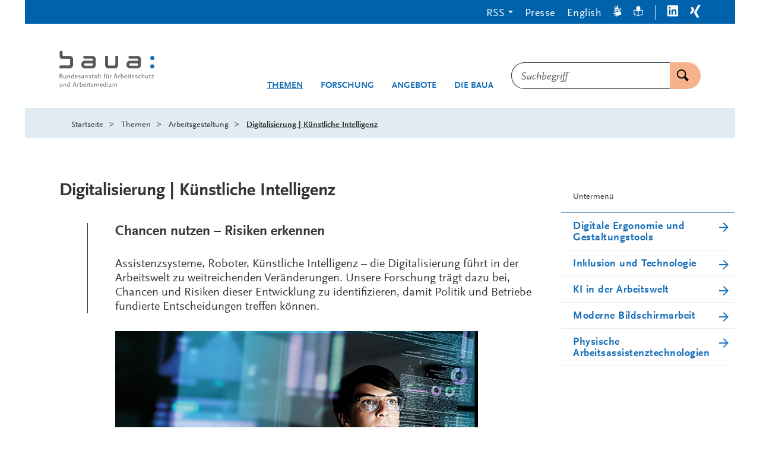

--- FILE ---
content_type: text/css;charset=UTF-8
request_url: https://www.baua.de/SiteGlobals/Frontend/Styles/small.css?v=38
body_size: 25138
content:
@font-face{font-family:"ScalaSans";src:local("☺"),url("/static/fonts/scalasans/ScalaSansRegular.woff") format("woff"),url("/static/fonts/scalasans/ScalaSansRegular.woff2") format("woff2");font-weight:400;font-style:normal;font-display:swap}@font-face{font-family:"ScalaSans";src:local("☺"),url("/static/fonts/scalasans/ScalaSansItalic.woff") format("woff"),url("/static/fonts/scalasans/ScalaSansItalic.woff2") format("woff2");font-weight:400;font-style:italic;font-display:swap}@font-face{font-family:"ScalaSans";src:local("☺"),url("/static/fonts/scalasans/ScalaSansBold.woff") format("woff"),url("/static/fonts/scalasans/ScalaSansBold.woff2") format("woff2");font-weight:700;font-style:normal;font-display:swap}@font-face{font-family:"ScalaSans";src:local("☺"),url("/static/fonts/scalasans/ScalaSansBoldItalic.woff") format("woff"),url("/static/fonts/scalasans/ScalaSansBoldItalic.woff2") format("woff2");font-weight:700;font-style:italic;font-display:swap}@font-face{font-family:"SourceSerifPro";src:local("☺"),url("/static/fonts/SourceSerifPro/source-serif-pro-v15-latin-regular.woff") format("woff"),url("/static/fonts/SourceSerifPro/source-serif-pro-v15-latin-regular.woff2") format("woff2");font-weight:400;font-style:normal;font-display:swap}@font-face{font-family:"SourceSerifPro";src:local("☺"),url("/static/fonts/SourceSerifPro/source-serif-pro-v15-latin-italic.woff") format("woff"),url("/static/fonts/SourceSerifPro/source-serif-pro-v15-latin-italic.woff2") format("woff2");font-weight:400;font-style:italic;font-display:swap}@font-face{font-family:"SourceSerifPro";src:local("☺"),url("/static/fonts/SourceSerifPro/source-serif-pro-v15-latin-700.woff") format("woff"),url("/static/fonts/SourceSerifPro/source-serif-pro-v15-latin-700.woff2") format("woff2");font-weight:700;font-style:normal;font-display:swap}@font-face{font-family:"SourceSerifPro";src:local("☺"),url("/static/fonts/SourceSerifPro/source-serif-pro-v15-latin-700italic.woff") format("woff"),url("/static/fonts/SourceSerifPro/source-serif-pro-v15-latin-700italic.woff2") format("woff2");font-weight:700;font-style:italic;font-display:swap}.mfp-bg{z-index:1519}.mfp-wrap{z-index:1520}.mfp-preloader{z-index:1522}.mfp-content{--icon-color: #0062AB;--icon-color-hover: #FFFFFF;--icon-color-disabled: #333333;--icon-background: #E0EBF2;--icon-background-hover: #C04600;--icon-background-disabled: transparent;--icon-outline-color: #FFFFFF;--background-color: #FFFFFF;z-index:1521;position:absolute;max-width:100vw;width:100vw !important;padding:23px 10px;top:50px;left:50%;transform:translateX(-50%);background-color:var(--background-color);outline:1px solid}.mfp-gallery .mfp-content{padding:35px 10px 50px}.mfp-gallery .mfp-content button.mfp-close{top:8px}.mfp-gallery .mfp-content button.mfp-arrow img{display:none}.mfp-gallery .mfp-content button.mfp-arrow-right::before{content:"";display:inline-block;position:absolute;width:8px;height:13px;-webkit-mask-image:url(https://www.baua.de/SiteGlobals/Frontend/Images/icons/sprite.svg?__blob=normal&v=12);mask-image:url(https://www.baua.de/SiteGlobals/Frontend/Images/icons/sprite.svg?__blob=normal&v=12);-webkit-mask-position:-283px -839px;mask-position:-283px -839px;background-color:currentColor;filter:none;outline:13px solid currentColor;outline-offset:-13px;left:13px;top:9px;margin:0}.mfp-gallery .mfp-content button.mfp-arrow-left::before{content:"";display:inline-block;position:absolute;width:8px;height:13px;-webkit-mask-image:url(https://www.baua.de/SiteGlobals/Frontend/Images/icons/sprite.svg?__blob=normal&v=12);mask-image:url(https://www.baua.de/SiteGlobals/Frontend/Images/icons/sprite.svg?__blob=normal&v=12);-webkit-mask-position:-854px -619.56px;mask-position:-854px -619.56px;background-color:currentColor;filter:none;outline:13px solid currentColor;outline-offset:-13px;left:13px;top:9px;margin:0}.mfp-content button[aria-disabled=true]{display:none !important}h1 .mfp-content button.mfp-close{width:0;position:absolute;clip:rect(0 0 0 0);overflow:hidden}.mfp-content button.mfp-arrow{display:block;width:32px;height:32px;color:var(--icon-color);background-color:var(--icon-background);border-radius:4px;opacity:1;top:calc(100% + 12px)}.mfp-content button.mfp-arrow::before{border:none}.mfp-content button.mfp-arrow::after{display:none}.mfp-content button.mfp-arrow:focus-visible{outline:2px solid currentColor;outline-offset:-4px}.mfp-content button.mfp-arrow-left{left:10px}.mfp-content button.mfp-arrow-left::before{border:none}.mfp-content button.mfp-arrow-right{right:10px}.mfp-content button.mfp-close{font-size:0;position:absolute;top:21px;right:8px;width:20px;height:20px;text-indent:-2000px;opacity:1;--icon-color: #1A70B8;color:var(--icon-color)}.mfp-content button.mfp-close::before{content:"";display:inline-block;position:absolute;width:20px;height:20px;-webkit-mask-image:url(https://www.baua.de/SiteGlobals/Frontend/Images/icons/sprite.svg?__blob=normal&v=12);mask-image:url(https://www.baua.de/SiteGlobals/Frontend/Images/icons/sprite.svg?__blob=normal&v=12);-webkit-mask-position:-725px -528px;mask-position:-725px -528px;background-color:currentColor;filter:none;outline:20px solid currentColor;outline-offset:-20px;top:2px;left:0}.mfp-content button.mfp-close:active,.mfp-content button.mfp-close:focus,.mfp-content button.mfp-close:hover{--icon-color-hover: #C04600;color:var(--icon-color-hover)}.mfp-content button.mfp-close:focus-visible::after{content:"";display:block;position:absolute;top:0;right:0;bottom:0;left:0;border:none;outline:2px solid currentColor;outline-offset:2px;border-radius:1px}.mfp-content .glossarEntry>*:last-child{margin-bottom:0}.mejs__wrapper.has-external-controls .mejs__controls{display:none}.mejs__container:focus{box-shadow:0 0 0 1px}.mejs__container .mejs__captions-selector.mejs__captions-selector.mejs__captions-selector{width:100px;height:65px}.mejs__container .mejs__captions-selector.mejs__captions-selector.mejs__captions-selector ul{padding-left:0}.mejs__container .mejs__captions-selector.mejs__captions-selector.mejs__captions-selector ul input{margin:5px 5px 0 0;padding:0}.mejs__container *:focus{outline:2px solid var(--focus-outline-color)}.mejs__container *:focus:hover{outline:none}.mejs__container *:focus:hover.active{outline:none}.mejs__container video:focus{--focus-outline-color: #2d2c2f;outline-color:var(--focus-outline-color);outline-offset:-2px}.mejs__container .audio-description-on>button::after,.mejs__container .video-description-on>button::after{--text-color: #FFFFFF;--text-shadow-color: #000000;content:"✔";color:var(--text-color);text-shadow:-1px -1px 0 var(--text-shadow-color),1px -1px 0 var(--text-shadow-color),-1px 1px 0 var(--text-shadow-color),1px 1px 0 var(--text-shadow-color);display:block;font-size:1.2rem;line-height:0;position:absolute;right:0;bottom:.5rem}.mejs-video-description-button>button,.mejs__video-description-button>button,.mejs-audio-description-button>button,.mejs__audio-description-button>button{opacity:1}.mejs__button button:focus-visible,.mejs__button.js-focus-within button.focus-within,.js-focus-within .mejs__button button.focus-within{outline:2px solid var(--focus-outline-color);outline-offset:2px}.mejs__button button:focus-visible,.mejs__button button:focus-within{outline:2px solid var(--focus-outline-color);outline-offset:2px}.mejs__captions-selector.mejs__captions-selector{height:auto !important;margin-right:auto;left:auto;right:50%;bottom:100%;transform:translateX(50%)}.mejs__captions-selector-list-item{margin-top:0;margin-bottom:0;display:flex;flex-flow:row nowrap}.mejs__captions-selector-list-item:active:hover,.mejs__captions-selector-list-item:focus:hover,.mejs__captions-selector-list-item:hover:hover{background-color:rgba(0,0,0,0) !important}.mejs__captions-selector-label{margin-bottom:0;padding-top:6px;padding-left:30px;padding-bottom:6px;font-size:12px;position:relative}.mejs__captions-selector-label:active,.mejs__captions-selector-label:focus,.mejs__captions-selector-label:hover{text-decoration:underline}.mejs__captions-selector-label::before{content:"";background-image:radial-gradient(transparent 0, transparent 50%, #FFFFFF 50%, #FFFFFF 100%);background-repeat:no-repeat;background-size:12px 12px;width:12px;height:12px;border-radius:50%;position:absolute;top:50%;left:5px;transform:translateY(-50%)}.mejs__captions-selector-label[class*=-selected]::before{background-image:radial-gradient(#FFFFFF 0, #FFFFFF 20%, transparent 20%, transparent 50%, #FFFFFF 50%, #FFFFFF 100%)}.mejs__captions-selector.input:focus+label{outline:2px solid var(--focus-outline-color);outline-offset:-2px}.mejs__captions-selected{color:var(--text-color);font-weight:bold;text-decoration:none}.mejs__time-handle-content{width:16px;height:16px;border:1px solid;top:-7px;transform:scale(1)}.slick-track{display:flex}.slick-slide{height:initial}:root{--link-color: #333333;--link-hover-color: #C04600;--link-focus-outline-color: #C04600;--headline-color: #333333;--text-color: #333333;--border-color: #091f92;--outline-color: #C04600;--background-color: #FFFFFF;--box-shadow-color: #666666;--box-shadow-color-bright: #333333;--focus-outline-color: #C04600;--danger: #d92121;--gutter: 0;--outer-gutter: 2em;--blockquote-color: var(--text-color);--blockquote-background-color: #f2f3f4}body{color:var(--text-color)}header,main,footer{margin:0 2em}.wrapperDivisions{overflow:hidden}body.header-is-sticky *{scroll-margin-top:var(--header-sticky-height, 70px)}header.is-sticky{padding:0 2em}.content{padding-top:20px;padding-bottom:20px}*:focus-visible{outline:none}a:focus-visible,button:focus-visible{outline:1px solid currentColor;outline-offset:1px}.justify,a.RichTextIntLink,a.RichTextExtLink,a.Publication,a.shoppingCartLink,a.ContactData,th,td,h1,.h1,h2,.h2,h3,.h3,h4,.h4,h5,.h5,h6,.h6{hyphens:auto;word-break:break-word;clear:both;overflow-wrap:break-word;word-wrap:break-word}p,li,td,th,blockquote,dl,.formError,address,.address,figure{font-size:1.6rem;line-height:1.5}caption,figcaption{font-size:1.2rem;line-height:1.1}h1,h3{font-weight:bold}.subheadline p{font-size:20px;font-weight:bold}p,address{margin-bottom:20px}address{font-style:normal}ol,ul{margin-bottom:20px;padding-left:25px;display:flex;flex-flow:column nowrap}ol li,ul li{margin-top:15px;display:list-item;color:var(--text-color)}ol li:where(:first-child),ul li:where(:first-child){margin-top:0}ol ol,ol ul,ul ol,ul ul{margin-top:15px;margin-bottom:0}ul{list-style-type:disc}ol{list-style:decimal outside none}table{--background-color: #FFFFFF;background:var(--background-color);width:100%;margin:0 0 20px;padding:0 0 10px;clear:both;border-collapse:collapse;table-layout:fixed}.mfp-content table{width:900px !important}table a:active,table a:focus,table a:hover{text-decoration:none}table.with-sort th{font-size:1.4rem}.sortUp,.sortDown{--text-color: #FFFFFF;padding-right:30px;text-decoration:underline;display:inline-block;position:relative}.sortUp::after,.sortDown::after{top:5px;right:2px}.sortUp:active,.sortUp:focus,.sortUp:hover,.sortDown:active,.sortDown:focus,.sortDown:hover{text-decoration:none;color:var(--text-color)}.sortUp:active::after,.sortUp:focus::after,.sortUp:hover::after,.sortDown:active::after,.sortDown:focus::after,.sortDown:hover::after{top:5px;right:2px;left:auto;width:16px;height:9px}.sortUp:focus-visible,.sortDown:focus-visible{text-decoration:none;color:var(--text-color);outline:2px solid var(--text-color)}.sortUp:focus-visible::after,.sortDown:focus-visible::after{top:5px;right:2px;left:auto;width:16px;height:9px;outline:none}.sortUp::after{content:"";display:inline-block;position:absolute;width:16px;height:9px;-webkit-mask-image:url(https://www.baua.de/SiteGlobals/Frontend/Images/icons/sprite.svg?__blob=normal&v=12);mask-image:url(https://www.baua.de/SiteGlobals/Frontend/Images/icons/sprite.svg?__blob=normal&v=12);-webkit-mask-position:-406px -719px;mask-position:-406px -719px;background-color:currentColor;filter:none;outline:16px solid currentColor;outline-offset:-16px;transform:rotateX(180deg)}.sortDown::after{content:"";display:inline-block;position:absolute;width:16px;height:9px;-webkit-mask-image:url(https://www.baua.de/SiteGlobals/Frontend/Images/icons/sprite.svg?__blob=normal&v=12);mask-image:url(https://www.baua.de/SiteGlobals/Frontend/Images/icons/sprite.svg?__blob=normal&v=12);-webkit-mask-position:-406px -719px;mask-position:-406px -719px;background-color:currentColor;filter:none;outline:16px solid currentColor;outline-offset:-16px}.even{--background-color: #f2f3f4;background:var(--background-color)}.width5{width:5%}.width10{width:10%}.width15{width:15%}.width20{width:20%}.width25{width:25%}.width30{width:30%}.width35{width:35%}.width40{width:40%}.width45{width:45%}.width50{width:50%}.width55{width:55%}.width60{width:60%}.width65{width:65%}.width70{width:70%}.width75{width:75%}.width80{width:80%}.width85{width:85%}.width90{width:90%}.width95{width:95%}caption{padding-bottom:10px;color:var(--text-color);font-weight:700;text-align:left;text-transform:uppercase}tbody{padding:0 0 10px}th{--background-color: #1A70B8;--border-color: #E9E9E9;--text-color: #FFFFFF;background:var(--background-color);padding:10px;font-weight:normal;border-bottom:1px solid var(--border-color);border-right:1px solid var(--border-color);color:var(--text-color);text-align:left}th a{color:currentColor}th:last-child{border-right:none}td{--border-color: #E9E9E9;padding:8px;border-bottom:1px solid var(--border-color);border-right:1px solid var(--border-color);text-align:left;vertical-align:top}td:last-child{border-right:none}td.left,td.right{float:none !important}.responsiveTable{margin-bottom:20px;overflow-x:scroll}.responsiveTable table{width:900px}dl{margin:0 0 20px;overflow:hidden}dt{padding-right:15px;display:block;float:left;clear:both}dd{margin-bottom:.3rem;display:block}mark{background:none;color:inherit;font-weight:bold}p.left,td.left,th.left{text-align:left}p.right,td.right,th.right{text-align:right}p.center,td.center,th.center{text-align:center}p.justify,td.justify,th.justify{text-align:justify}a{color:var(--link-color);text-decoration:none;font-size:1.4rem;letter-spacing:.5px;position:relative}a::before{color:var(--link-hover-color)}a:active,a:focus,a:hover{text-decoration:none;color:var(--link-hover-color)}a:focus-visible{outline:none;text-decoration:none;color:var(--link-color)}a:focus-visible::after{content:"";position:absolute;display:block;outline:2px solid var(--link-focus-outline-color);border-radius:4px;width:calc(100% + 20px);height:calc(100% + 20px);top:-10px;right:0;left:-10px}a.RichTextIntLink:focus-visible,a.RichTextExtLink:focus-visible,a.ExternalLink:focus-visible,a.external:focus-visible,a.RichTextGlossarLink:focus-visible,a.GlossarEntry:focus-visible,a.RichTextWikiLink:focus-visible,a.ContactData:focus-visible,a.download:focus-visible,a.Publication:focus-visible,a.shoppingCartLink:focus-visible{outline:2px solid var(--link-focus-outline-color);outline-offset:6px;border-radius:4px}a.RichTextIntLink:focus-visible::after,a.RichTextExtLink:focus-visible::after,a.ExternalLink:focus-visible::after,a.external:focus-visible::after,a.RichTextGlossarLink:focus-visible::after,a.GlossarEntry:focus-visible::after,a.RichTextWikiLink:focus-visible::after,a.ContactData:focus-visible::after,a.download:focus-visible::after,a.Publication:focus-visible::after,a.shoppingCartLink:focus-visible::after{display:none}a.RichTextIntLink,a.RichTextExtLink,a.RichTextWikiLink,a.ContactData,a.external{text-transform:uppercase;font-size:1.4rem}a.RichTextIntLink{padding-left:28px;position:relative}a.RichTextIntLink::before{content:"";display:inline-block;position:absolute;width:18px;height:10px;-webkit-mask-image:url(https://www.baua.de/SiteGlobals/Frontend/Images/icons/sprite.svg?__blob=normal&v=12);mask-image:url(https://www.baua.de/SiteGlobals/Frontend/Images/icons/sprite.svg?__blob=normal&v=12);-webkit-mask-position:-288px -719px;mask-position:-288px -719px;background-color:currentColor;filter:none;outline:18px solid currentColor;outline-offset:-18px;top:2px;left:0}a.RichTextExtLink,a.ExternalLink,a.external{padding-left:28px;position:relative}a.RichTextExtLink::before,a.ExternalLink::before,a.external::before{content:"";display:inline-block;position:absolute;width:12px;height:10px;-webkit-mask-image:url(https://www.baua.de/SiteGlobals/Frontend/Images/icons/sprite.svg?__blob=normal&v=12);mask-image:url(https://www.baua.de/SiteGlobals/Frontend/Images/icons/sprite.svg?__blob=normal&v=12);-webkit-mask-position:-391px -839px;mask-position:-391px -839px;background-color:currentColor;filter:none;outline:12px solid currentColor;outline-offset:-12px;top:2px;left:0}a.RichTextGlossarLink,a.GlossarEntry{--border-color: #808080;--link-color: #000000;border-bottom:1px dotted var(--border-color);color:var(--link-color);text-decoration:none;cursor:help}a.RichTextGlossarLink:active,a.RichTextGlossarLink:focus,a.RichTextGlossarLink:hover,a.GlossarEntry:active,a.GlossarEntry:focus,a.GlossarEntry:hover{border-bottom:1px solid var(--border-color)}a.RichTextWikiLink{padding-left:28px;position:relative}a.RichTextWikiLink::before{content:"";display:inline-block;position:absolute;width:12px;height:10px;-webkit-mask-image:url(https://www.baua.de/SiteGlobals/Frontend/Images/icons/sprite.svg?__blob=normal&v=12);mask-image:url(https://www.baua.de/SiteGlobals/Frontend/Images/icons/sprite.svg?__blob=normal&v=12);-webkit-mask-position:-391px -839px;mask-position:-391px -839px;background-color:currentColor;filter:none;outline:12px solid currentColor;outline-offset:-12px;top:2px;left:0}a.ContactData{padding-left:28px;position:relative}a.ContactData::before{content:"";display:inline-block;position:absolute;width:14px;height:10px;-webkit-mask-image:url(https://www.baua.de/SiteGlobals/Frontend/Images/icons/sprite.svg?__blob=normal&v=12);mask-image:url(https://www.baua.de/SiteGlobals/Frontend/Images/icons/sprite.svg?__blob=normal&v=12);-webkit-mask-position:-854px -286px;mask-position:-854px -286px;background-color:currentColor;filter:none;outline:14px solid currentColor;outline-offset:-14px;top:2px;left:0}a.download,a.Publication{padding-left:28px;position:relative}a.download::before,a.Publication::before{content:"";display:inline-block;position:absolute;width:18px;height:19px;-webkit-mask-image:url(https://www.baua.de/SiteGlobals/Frontend/Images/icons/sprite.svg?__blob=normal&v=12);mask-image:url(https://www.baua.de/SiteGlobals/Frontend/Images/icons/sprite.svg?__blob=normal&v=12);-webkit-mask-position:-170px -719px;mask-position:-170px -719px;background-color:currentColor;filter:none;outline:19px solid currentColor;outline-offset:-19px;top:2px;left:0}a.shoppingCartLink{padding-left:28px;position:relative}a.shoppingCartLink::before{content:"";display:inline-block;position:absolute;width:20px;height:16px;-webkit-mask-image:url(https://www.baua.de/SiteGlobals/Frontend/Images/icons/sprite.svg?__blob=normal&v=12);mask-image:url(https://www.baua.de/SiteGlobals/Frontend/Images/icons/sprite.svg?__blob=normal&v=12);-webkit-mask-position:-725px -292px;mask-position:-725px -292px;background-color:currentColor;filter:none;outline:20px solid currentColor;outline-offset:-20px;top:0;left:0}a.Publication{text-transform:uppercase}a:not([href]){cursor:default}a:not([href]):active,a:not([href]):focus,a:not([href]):hover{outline:none}button.RichTextGlossarLink,button.GlossarEntry{width:-moz-max-content;width:max-content;border-bottom:1px dotted var(--border-color);color:var(--link-color);text-decoration:none;display:inline-block;cursor:help}button.RichTextGlossarLink:hover,button.GlossarEntry:hover{border-bottom:1px solid var(--border-color)}blockquote p{margin-bottom:0}q::before{content:""}q::after{content:""}abbr,dfn{border-bottom:1px dotted var(--border-color);text-decoration:none}var{--background-color: #000000;--text-color: #FFFFFF;background:var(--background-color);padding:1px 4px;color:var(--text-color)}dfn{font-variant:small-caps;font-variant-caps:petite-caps}kbd{--background-color: #d3d3d3;--border-color: #2d2c2f;--box-shadow-color: rgba(45, 44, 47, 0.2);--box-shadow-color-bright: #FFFFFF;--text-color: #000000;background:var(--background-color);margin:0 2px;padding:2px 5px;border:1px solid var(--border-color);border-radius:3px;box-shadow:0 1px 0 var(--box-shadow-color),0 0 0 1px var(--box-shadow-color-bright) inset;color:var(--text-color);font-family:Consolas,"Liberation Mono",Courier,monospace;font-size:1.4rem;line-height:1.4;display:inline-block;vertical-align:middle;white-space:nowrap;position:relative;top:-1px}.code-inline,code{--background-color: #EAEAEA;background:var(--background-color);color:var(--text-color)}samp::before{content:"«"}samp::after{content:"»"}button,label,input,select,textarea,.formLabel,.formError,.formTooltip{font-size:1.6rem;line-height:1.4}.formError{color:#B60C0C}fieldset{margin:0;padding:0;border:none}.formField,.formFieldcheckbox{display:flex;flex-flow:column nowrap;position:relative}.formField>div,.formFieldcheckbox>div{margin-bottom:10px;display:flex;flex-flow:row nowrap;align-items:flex-start;position:relative}.formHelp{display:block}input,button{color:var(--text-color);--border-color-input: #333333}input.submit,input.reset,button.submit,button.reset{--background-color: #F6B38B;--border-color: #F6B38B;--link-color: #000000;background-color:var(--background-color);width:auto;margin:0 0 5px 5px;padding:10px 26px;border-color:var(--border-color);border-radius:20px;color:var(--link-color);font-weight:400;text-transform:uppercase;float:right}input.submit:active,input.submit:focus,input.submit:hover,input.reset:active,input.reset:focus,input.reset:hover,button.submit:active,button.submit:focus,button.submit:hover,button.reset:active,button.reset:focus,button.reset:hover{--background-color: #C04600;--border-color: #C04600;--link-color: #FFFFFF;text-decoration:none;box-shadow:none}input.submit:focus-visible,input.reset:focus-visible,button.submit:focus-visible,button.reset:focus-visible{--background-color: #F6B38B;--border-color: #F6B38B;--link-color: #000000;outline-width:2px;outline-offset:-4px;outline-color:var(--link-color)}input,textarea,select{--background-color: #FFFFFF;--border-color: #333333;--text-color: #333333;color:var(--text-color);border:1px solid var(--border-color);background-color:var(--background-color)}input[aria-invalid=true],textarea[aria-invalid=true],select[aria-invalid=true]{--border-color: #C04600;border:1px solid var(--border-color)}select:focus-visible{outline:1px solid #0062AB;outline-offset:1px}input[type=text],input[type=email],input[type=search],input[type=number],input[type=date],input[type=password],input[type=tel]{padding:10px 15px;width:100%}input[type=text]:focus-visible,input[type=email]:focus-visible,input[type=search]:focus-visible,input[type=number]:focus-visible,input[type=date]:focus-visible,input[type=password]:focus-visible,input[type=tel]:focus-visible{--border-color: #0062AB}input[type=text]:focus-visible:focus-visible,input[type=email]:focus-visible:focus-visible,input[type=search]:focus-visible:focus-visible,input[type=number]:focus-visible:focus-visible,input[type=date]:focus-visible:focus-visible,input[type=password]:focus-visible:focus-visible,input[type=tel]:focus-visible:focus-visible{outline:1px solid #0062AB;outline-offset:1px}input[type=text][aria-invalid=true],input[type=email][aria-invalid=true],input[type=search][aria-invalid=true],input[type=number][aria-invalid=true],input[type=date][aria-invalid=true],input[type=password][aria-invalid=true],input[type=tel][aria-invalid=true]{--border-color: #C04600;background-color:rgba(236, 102, 23, 0.2);border:1px solid var(--border-color)}form .is-disabled,form *:disabled,.content input[type=checkbox][disabled]+label::before,.content input[type=checkbox][disabled]+label{cursor:not-allowed;opacity:.6}.content input[type=radio],.content input[type=checkbox]{left:16px;opacity:0;position:absolute;top:16px;transform:translate(-50%);z-index:-1}.content input[type=radio]+label,.content input[type=checkbox]+label{position:relative;box-sizing:border-box;padding-left:54px;min-height:40px}.content input[type=radio]+label::before,.content input[type=checkbox]+label::before{--background-color: #FFFFFF;--text-color: #333333;content:"";background-color:var(--background-color);border:1px solid var(--text-color);border-radius:4px;color:var(--text-color);display:inline-block;width:32px;height:32px;cursor:pointer;position:absolute;left:0;top:0}.content input[type=radio]:checked+label::after,.content input[type=radio]:hover+label::after,.content input[type=checkbox]:checked+label::after,.content input[type=checkbox]:hover+label::after{content:"";border-radius:3px;background-color:var(--background-color);width:24px;height:24px;position:absolute;color:var(--text-color);top:4px;left:4px;border:2px solid rgba(0,0,0,0);cursor:pointer;background-size:contain}.content input[type=radio]:checked+label::before,.content input[type=checkbox]:checked+label::before{--text-color: #C04600}.content input[type=radio]:checked+label::after,.content input[type=checkbox]:checked+label::after{--background-color: #C04600}.content input[type=radio]:hover+label::before,.content input[type=checkbox]:hover+label::before{--text-color: #0062AB}.content input[type=radio]:hover+label::after,.content input[type=checkbox]:hover+label::after{--background-color: #0062AB}.content input[type=radio]:focus-visible+label::before,.content input[type=checkbox]:focus-visible+label::before{outline:2px solid currentColor;outline-offset:4px}.content input[type=radio][aria-invalid=true]+label::before,.content input[type=checkbox][aria-invalid=true]+label::before{border:1px solid #C04600;background-color:rgba(236, 102, 23, 0.2)}.content input[type=radio][aria-invalid=true]:checked+label::after,.content input[type=checkbox][aria-invalid=true]:checked+label::after{background-color:#C04600}.content input[type=radio][aria-invalid=true]:focus-visible+label::before,.content input[type=checkbox][aria-invalid=true]:focus-visible+label::before{outline:2px solid #C04600}.content input[type=radio]+label::before{border-radius:100%}.content input[type=radio]+label::after{background-image:none;border-radius:100%}.content input[type=radio]:checked+label::after,.content input[type=radio]:hover+label::after{border-radius:100%}.content input[type=radio]:focus-visible+label::after{border-radius:100%}.content input[type=checkbox][disabled]+label::after{content:none}.content input[type=checkbox]:not([disabled]):checked+label::after,.content input[type=checkbox]:not([disabled]):hover+label::after{width:32px;height:32px;top:0;left:0;background-image:url(https://www.baua.de/SiteGlobals/Frontend/Images/icons/checkmark.svg?__blob=normal&v=4);background-repeat:no-repeat;background-size:17px 14px;background-position:6px 7px}textarea,select{padding:10px 15px;width:100%}textarea:focus-visible,select:focus-visible{border-color:#0062AB;outline-color:#0062AB}textarea:focus-visible[aria-invalid=true],select:focus-visible[aria-invalid=true]{--border-color: #C04600;background-color:rgba(236, 102, 23, 0.2);border:1px solid var(--border-color)}textarea{resize:vertical}::-moz-placeholder{font-style:italic}::placeholder{font-style:italic}.formLabel>label,legend{margin-bottom:5px;display:inline-block}label{cursor:pointer}form .is-disabled *{pointer-events:none}.skeleton-ui--datavis-chart{margin-top:30px}.l-article{display:flex;flex-direction:column}.l-article__toc{order:-1;position:relative;top:-20px}.l-content-columns{display:flex;flex-flow:column wrap;justify-content:left}.l-content-columns__column{flex:0 0 100%;width:100%;hyphens:auto;word-break:break-word}.l-content-columns--negativemargin{margin:80px 0 0}.l-content-columns--negativemargin .l-content-columns__column{margin-bottom:60px}.l-content-columns--negativemargin .l-content-columns__column:last-of-type{margin-bottom:0}.l-content-wrapper{--icon-color: #C04600;--background-color: transparent;position:relative;padding:20px 0;position:relative}.l-content-wrapper::before{background:var(--background-color);content:"";display:block;height:100%;width:100vw;max-width:119.6em;position:absolute;left:50%;top:0;transform:translateX(-50%);z-index:-1}.l-content-wrapper__headline{font-size:2rem;line-height:1.2;font-family:"SourceSerifPro","Times New Roman",Times,serif;font-weight:normal;padding-left:20px;margin:0 0 20px;position:relative}.l-content-wrapper__headline::before{content:"";display:inline-block;position:absolute;width:10px;height:26px;-webkit-mask-image:url(https://www.baua.de/SiteGlobals/Frontend/Images/icons/sprite.svg?__blob=normal&v=12);mask-image:url(https://www.baua.de/SiteGlobals/Frontend/Images/icons/sprite.svg?__blob=normal&v=12);-webkit-mask-position:-725px -166px;mask-position:-725px -166px;background-color:currentColor;filter:none;outline:26px solid currentColor;outline-offset:-26px;color:var(--icon-color);top:-3px;left:0}.l-content-wrapper__text-wrapper{margin-bottom:10px}.l-content-wrapper__content>.row{width:100%}.l-content-wrapper--nopadding{padding:0}.l-content-wrapper--nopadding-top{padding-top:0}.l-content-wrapper--margin-bottom{margin-bottom:20px}.l-content-wrapper--negativemargin:before{margin-top:-40px}.l-content-wrapper--blue{--background-color: #E0EBF2}.l-content-wrapper--darkblue{--background-color: #1B70BA}.l-content-wrapper--lightgrey{--background-color: #F4F4F4}.l-content-wrapper--lightorange{--background-color: #F9ECE5}.l-content-wrapper--orange{--background-color: linear-gradient(to right, #E73E07 7%, #F18700 90%)}.l-content-wrapper--yellow{--background-color: #F8D97F}.s-bg-orange .l-content-wrapper__headline{--headline-color: #FFFFFF;color:var(--headline-color)}.s-bg-orange .l-content-wrapper__headline::before{color:currentColor}.l-content-wrapper.is-business-cards .l-content-wrapper__content:not(:last-of-type){margin-bottom:30px}form{margin-bottom:20px}form .row{margin-bottom:20px}form .col2>fieldset,form .col3>fieldset{margin-bottom:10px}form .col2>fieldset:last-child,form .col3>fieldset:last-child{margin-bottom:0}form .col2 .formField,form .col2 .formFieldcheckbox,form .col3 .formField,form .col3 .formFieldcheckbox{gap:0;display:flex;flex-flow:row wrap}form .col2 .formField>div,form .col2 .formFieldcheckbox>div{width:50%;padding-right:4rem}form .col2 .formField>div:last-child,form .col2 .formFieldcheckbox>div:last-child{padding-right:0}form .col3 .formField>div,form .col3 .formFieldcheckbox>div{width:33.3333333333%;padding-right:1rem}form .col3 .formField>div:last-child,form .col3 .formFieldcheckbox>div:last-child{padding-right:0}form .formHandle{margin-bottom:20px}form .formHandle input.submit,form .formHandle input.reset,form .formHandle button.submit,form .formHandle button.reset{float:left}.l-header{background:var(--background-color);position:relative;width:100%;padding:0 20px;margin:0;top:0;left:0;z-index:1512}.l-header::after{content:"";display:block;position:absolute;border-bottom:1px solid var(--border-color);width:100vw;max-width:119.6em;left:50%;bottom:0;transform:translateX(-50%)}.l-header.is-sticky{margin:0;position:fixed;left:50%;transform:translateX(-50%)}.l-header.is-sticky .l-header__wrapper{padding-top:6px;padding-bottom:10px}.l-header.is-sticky .l-header__breadcrumbs{display:inherit;clip-path:polygon(0 0, 0 0, 0 0, 0 0);height:0}.l-header__wrapper{justify-content:space-between;align-content:center;align-items:flex-end;padding:18px 0 15px}.l-list-border{--border-color: #000000;list-style:none;padding-left:0;margin-bottom:0}.l-list-border__item{border-bottom:1px solid var(--border-color);padding:20px 0;margin-top:0}.l-list-border__item:first-child{padding-top:0}.l-list-border__item:last-child{margin-bottom:0}.l-search-wrapper{--grid-width: 4.347826087%;--background-color: #0062AB;--background-color-open: #F4F4F4;--active-color: #C04600;--link-color-selected: #C04600;--marginal-text-color: #FFFFFF;position:relative}.l-search-wrapper__expertsearch-field{margin:20px 0}.l-search-wrapper__expertsearch-field .c-single-input-form{height:100px}.l-search-wrapper__expertsearch-resultcount{font-size:1.4rem}.l-search-wrapper__result-section{margin-bottom:50px;width:100%}.l-search-wrapper__result-wrapper{margin-bottom:50px;width:100%}.l-search-wrapper__facets{display:inline-block}.l-search-wrapper__facets-group{min-inline-size:auto}.l-search-wrapper__facets-help{display:block;color:var(--marginal-text-color);font-size:1.4rem;line-height:1.3;margin-bottom:20px}.l-search-wrapper__facets--bg{position:relative;padding:30px 10px 30px 4.347826087%}.l-search-wrapper__facets--bg::before{background:var(--background-color);border:1px solid rgba(0,0,0,0);content:"";display:block;height:100%;width:calc(100% + 4.347826087%);position:absolute;left:50%;top:0;box-sizing:content-box;transform:translateX(-50%);z-index:-1}.l-search-wrapper__facets--maginal-column{display:none;position:relative;color:var(--link-color-selected)}.l-search-wrapper__facets--maginal-column p{font-size:1.4rem;color:var(--marginal-text-color)}.l-search-wrapper__facets--maginal-column .l-search-wrapper__facets-heading{margin:0 0 8px;color:var(--marginal-text-color)}.l-search-wrapper__facets--handlungshilfe{position:relative;display:block !important;padding:0 0 20px 15px;width:100%}.l-search-wrapper__facets--handlungshilfe::before{background:rgba(0,0,0,0)}.l-search-wrapper__facets--toggle p{font-size:1.2rem}.l-search-wrapper__facets--toggle .l-search-wrapper__facets-heading{display:block;position:relative;margin:0 0 10px;width:100%;text-align:left;font-size:1.6rem;height:4rem}.l-search-wrapper__facets--toggle .l-search-wrapper__facets-heading[aria-expanded=true]{--icon-color: var(--active-color);color:var(--icon-color);background-color:rgba(0,0,0,0);padding:0;font-weight:bold}.l-search-wrapper__facets--toggle .l-search-wrapper__facets-heading[aria-expanded=true]::after{content:"";display:inline-block;position:absolute;width:16px;height:9px;-webkit-mask-image:url(https://www.baua.de/SiteGlobals/Frontend/Images/icons/sprite.svg?__blob=normal&v=12);mask-image:url(https://www.baua.de/SiteGlobals/Frontend/Images/icons/sprite.svg?__blob=normal&v=12);-webkit-mask-position:-406px -719px;mask-position:-406px -719px;background-color:currentColor;filter:none;outline:16px solid currentColor;outline-offset:-16px;color:var(--icon-color);top:50%;left:auto;right:8px;width:15px;height:8px;transform:translateY(-4px) rotate(-180deg)}.l-search-wrapper__facets--toggle .l-search-wrapper__facets-heading[aria-expanded=false]{--icon-color: var(--link-color-selected);color:var(--icon-color);padding:1rem;border:1px solid rgba(0,0,0,0)}.l-search-wrapper__facets--toggle .l-search-wrapper__facets-heading[aria-expanded=false]::before{content:"";position:absolute;width:100%;height:100%;display:block;box-sizing:content-box;padding:0 var(--grid-width);background-color:var(--background-color);border:1px solid rgba(0,0,0,0);left:calc(-1*4.347826087%);top:0;z-index:-1}.l-search-wrapper__facets--toggle .l-search-wrapper__facets-heading[aria-expanded=false]::after{content:"";display:inline-block;position:absolute;width:16px;height:9px;-webkit-mask-image:url(https://www.baua.de/SiteGlobals/Frontend/Images/icons/sprite.svg?__blob=normal&v=12);mask-image:url(https://www.baua.de/SiteGlobals/Frontend/Images/icons/sprite.svg?__blob=normal&v=12);-webkit-mask-position:-406px -719px;mask-position:-406px -719px;background-color:currentColor;filter:none;outline:16px solid currentColor;outline-offset:-16px;color:var(--icon-color);left:auto;right:8px;width:15px;height:8px;top:50%;transform:translateY(-4px)}.l-search-wrapper__facets--toggle .l-search-wrapper__facets-heading[aria-expanded=false]:active::before,.l-search-wrapper__facets--toggle .l-search-wrapper__facets-heading[aria-expanded=false]:focus::before,.l-search-wrapper__facets--toggle .l-search-wrapper__facets-heading[aria-expanded=false]:hover::before{background-color:var(--active-color);border:1px solid rgba(0,0,0,0)}.l-search-wrapper__facets--toggle .l-search-wrapper__facets-heading:focus-visible{outline:2px solid var(--link-color-selected);outline-offset:-4px}.l-search-wrapper__facets--toggle .l-search-wrapper__facets-heading:focus-visible[aria-expanded=true]{outline:2px solid var(--active-color);outline-offset:4px;border-radius:4px}.l-search-wrapper__facets--toggle .is-shown{position:relative}.l-search-wrapper__facets--toggle .is-shown:not(.c-facet__more-items)::before{content:"";position:absolute;width:100%;height:100%;left:calc(-1*4.347826087%);border:1px solid rgba(0,0,0,0);top:-5.6rem;box-sizing:content-box;padding:3rem 4.347826087%;background-color:var(--background-color-open);z-index:-1}.l-search-wrapper__facets--toggle .is-shown.c-toggle-wrapper__toggle::before,.l-search-wrapper__facets--toggle .is-shown:has(form[name=datavisTool])::before{--background-color: #0062AB;background-color:var(--background-color)}.l-search-wrapper__facets--mobile .l-search-wrapper__facets-heading[aria-expanded=true]{--active-color: #C04600;--icon-color: var(--active-color);color:var(--icon-color)}.l-search-wrapper__facets--mobile .l-search-wrapper__facets-heading[aria-expanded=false]{--grid-width: 4.347826087%;--background-color: #0062AB;--background-color-open: #F4F4F4;--active-color: #C04600;--link-color-selected: #C04600;--marginal-text-color: #FFFFFF;--icon-color: #FFFFFF;color:var(--icon-color)}.l-search-wrapper__facets--mobile .l-search-wrapper__facets-heading[aria-expanded=false]::before{background-color:var(--background-color)}.l-search-wrapper__facets--mobile .l-search-wrapper__facets-heading[aria-expanded=false]::after{color:var(--icon-color)}.l-search-wrapper__facets--mobile .l-search-wrapper__facets-heading[aria-expanded=false]:active,.l-search-wrapper__facets--mobile .l-search-wrapper__facets-heading[aria-expanded=false]:focus,.l-search-wrapper__facets--mobile .l-search-wrapper__facets-heading[aria-expanded=false]:hover{--active-color: #C04600}.l-search-wrapper__facets--mobile .l-search-wrapper__facets-heading[aria-expanded=false]:active::before,.l-search-wrapper__facets--mobile .l-search-wrapper__facets-heading[aria-expanded=false]:focus::before,.l-search-wrapper__facets--mobile .l-search-wrapper__facets-heading[aria-expanded=false]:hover::before{background-color:var(--active-color)}.l-search-wrapper__facets--mobile:has(form[name=datavisTool]) .l-search-wrapper__facets-heading[aria-expanded=true]{--active-color: #FFFFFF}.l-search-wrapper__facets--mobile:has(form[name=datavisTool]) .l-search-wrapper__facets--bg{padding:0}.l-search-wrapper__facets--mobile:has(form[name=datavisTool]) .l-search-wrapper__facets-group .l-search-wrapper__facets-heading{display:none}.l-search-wrapper__sort{margin:0 0 20px;font-size:1.8rem;display:flex;flex-flow:column;justify-content:space-between;align-items:flex-start;width:100%}.l-search-wrapper__sort p{margin:0}.l-search-wrapper--bereich{background-color:rgba(0,0,0,0)}.l-search-wrapper--bereich .l-search-wrapper__filter{width:100%;display:block}.l-search-wrapper--bereich .l-search-wrapper__filter [name=searchExpert]{height:120px}.l-search-wrapper--bereich .l-search-wrapper__facets--toggle{display:block}.l-search-wrapper--bereich .l-search-wrapper__facets--toggle .js-simple-toggle-filter-item{z-index:auto}.l-search-wrapper--bereich .l-search-wrapper__facets--toggle .js-simple-toggle-filter-item.is-shown{position:absolute;z-index:50;top:auto;width:100%;box-sizing:border-box;padding:1rem 20px}.l-search-wrapper--bereich .l-search-wrapper__facets--toggle .js-simple-toggle-filter-item.is-shown::before{box-sizing:border-box;border:1px solid rgba(0,0,0,0);width:100%;height:110%;padding:3rem 0;top:-5rem;left:0;z-index:-1}.l-search-wrapper--bereich .l-search-wrapper__facets-heading{display:block;width:100%}.l-search-wrapper--bereich .l-search-wrapper__facets-heading[aria-expanded=false]{background-color:rgba(0,0,0,0);border:1px solid rgba(0,0,0,0);color:#0062AB;width:100%;z-index:40}.l-search-wrapper--bereich .l-search-wrapper__facets-heading[aria-expanded=false]::before{display:none}.l-search-wrapper--bereich .l-search-wrapper__facets-heading[aria-expanded=false]::after{content:"";display:inline-block;position:absolute;width:16px;height:9px;-webkit-mask-image:url(https://www.baua.de/SiteGlobals/Frontend/Images/icons/sprite.svg?__blob=normal&v=12);mask-image:url(https://www.baua.de/SiteGlobals/Frontend/Images/icons/sprite.svg?__blob=normal&v=12);-webkit-mask-position:-406px -719px;mask-position:-406px -719px;background-color:currentColor;filter:none;outline:16px solid currentColor;outline-offset:-16px;color:currentColor;background-color:rgba(0,0,0,0);top:50%;transform:translateY(-4px)}.l-search-wrapper--bereich .l-search-wrapper__facets-heading[aria-expanded=false]:active,.l-search-wrapper--bereich .l-search-wrapper__facets-heading[aria-expanded=false]:focus,.l-search-wrapper--bereich .l-search-wrapper__facets-heading[aria-expanded=false]:hover{color:var(--active-color)}.l-search-wrapper--bereich .l-search-wrapper__facets-heading[aria-expanded=false]:active::before,.l-search-wrapper--bereich .l-search-wrapper__facets-heading[aria-expanded=false]:focus::before,.l-search-wrapper--bereich .l-search-wrapper__facets-heading[aria-expanded=false]:hover::before{background-color:rgba(0,0,0,0);border:1px solid rgba(0,0,0,0)}.l-search-wrapper--bereich .l-search-wrapper__facets-heading[aria-expanded=true]{width:100%;z-index:60;padding:1rem}.l-search-wrapper--bereich .l-search-wrapper__facets-heading[aria-expanded=true]::after{content:"";display:inline-block;position:absolute;width:13px;height:8px;-webkit-mask-image:url(https://www.baua.de/SiteGlobals/Frontend/Images/icons/sprite.svg?__blob=normal&v=12);mask-image:url(https://www.baua.de/SiteGlobals/Frontend/Images/icons/sprite.svg?__blob=normal&v=12);-webkit-mask-position:-522px -719px;mask-position:-522px -719px;background-color:currentColor;filter:none;outline:13px solid currentColor;outline-offset:-13px;color:currentColor;background-color:rgba(0,0,0,0);top:50%;transform:translateY(-4px)}.l-search-wrapper .c-checkboxes .formLabel{hyphens:auto;overflow-wrap:break-word;word-wrap:break-word;color:var(--text-color);margin-bottom:10px;font-size:1.6rem;line-height:1.5;font-weight:700}.l-search-wrapper .c-checkboxes input[type=checkbox]+label{padding-left:45px;margin-bottom:0}.l-search-wrapper .c-checkboxes input[type=checkbox]+label::before{--text-color: #FFFFFF}.l-search-wrapper .c-checkboxes input[type=checkbox]+label::after{--border-color: #FFFFFF;border:1px solid var(--border-color)}.bitv-watch .previewhint,.bitv-watch.fixed .previewhint{position:fixed;left:0;right:0;z-index:1517}.bitv-checker-menu{position:relative}.bitv-checker-menu label{cursor:pointer;-webkit-user-select:none;-moz-user-select:none;user-select:none}.bitv-checker-menu label:active,.bitv-checker-menu label:focus,.bitv-checker-menu label:hover{--link-decoration-color: #B60C0C;-webkit-text-decoration:#b60c0c underline solid;text-decoration:#b60c0c underline solid}.bitv-checker-menu label::before{content:none !important}.bitv-checker-menu__list{background-color:var(--background-color);width:100%;display:none;margin:10px 0;padding:0 10px;z-index:1514;list-style:none}.bitv-checker-menu__item:last-child{margin-bottom:10px}.bitv-checker-menu__opener~label{margin-bottom:0 !important}.bitv-checker-menu__opener:checked~.bitv-checker-menu__list{display:block;position:absolute}.bitv-checker-menu__control,.bitv-checker-menu__opener{width:0;height:0;display:none}.bitv-checker-menu__control:checked+label,.bitv-checker-menu__opener:checked+label{--text-color: #FFFFFF;background-color:rgba(0,0,0,0);color:var(--text-color) !important;text-decoration:none}.bitv-checker-menu__control:checked+label:active,.bitv-checker-menu__control:checked+label:focus,.bitv-checker-menu__control:checked+label:hover,.bitv-checker-menu__opener:checked+label:active,.bitv-checker-menu__opener:checked+label:focus,.bitv-checker-menu__opener:checked+label:hover{--link-decoration-color: #FFFFFF;-webkit-text-decoration:#fff underline solid;text-decoration:#fff underline solid}.c-accordion,.c-richtext-accordion{margin-bottom:40px;--background: #E0EBF2;--background-hover: #C04600;--background-active: #F4F4F4;--link-color: #333333;--border-color: transparent;--outline-color: #FFFFFF}.c-accordion__list,.c-richtext-accordion__list{margin:0;padding:0;list-style-type:none}.c-accordion__item,.c-richtext-accordion__item{display:block;padding-left:0}.c-accordion__opener,.c-richtext-accordion__opener{position:relative;display:block;width:100%;text-align:left;cursor:pointer;transition:.2s ease-in-out;color:var(--link-color);background-color:var(--background);margin-bottom:20px;margin-top:0;border:1px solid var(--border-color)}.c-accordion__opener button,.c-richtext-accordion__opener button{font-size:1.8rem;font-weight:bold;line-height:1.2;padding:15px 50px 15px 20px;width:100%;height:100%;text-align:left;cursor:pointer}.c-accordion__opener button::before,.c-richtext-accordion__opener button::before{content:"";display:inline-block;position:absolute;width:20px;height:20px;-webkit-mask-image:url(https://www.baua.de/SiteGlobals/Frontend/Images/icons/sprite.svg?__blob=normal&v=12);mask-image:url(https://www.baua.de/SiteGlobals/Frontend/Images/icons/sprite.svg?__blob=normal&v=12);-webkit-mask-position:-50px -719px;mask-position:-50px -719px;background-color:currentColor;filter:none;outline:20px solid currentColor;outline-offset:-20px;right:20px;top:50%;transform:translateY(-50%) scale(0.5)}.c-accordion__opener button:active,.c-accordion__opener button:focus,.c-accordion__opener button:hover,.c-richtext-accordion__opener button:active,.c-richtext-accordion__opener button:focus,.c-richtext-accordion__opener button:hover{--link-hover-color: #FFFFFF;text-decoration:none;color:var(--link-hover-color);background-color:var(--background-hover)}.c-accordion__opener button:active button,.c-accordion__opener button:focus button,.c-accordion__opener button:hover button,.c-richtext-accordion__opener button:active button,.c-richtext-accordion__opener button:focus button,.c-richtext-accordion__opener button:hover button{color:var(--link-hover-color)}.c-accordion__opener button:active button::before,.c-accordion__opener button:focus button::before,.c-accordion__opener button:hover button::before,.c-richtext-accordion__opener button:active button::before,.c-richtext-accordion__opener button:focus button::before,.c-richtext-accordion__opener button:hover button::before{color:var(--link-hover-color)}.c-accordion__opener button:focus-visible,.c-richtext-accordion__opener button:focus-visible{outline:none}.c-accordion__opener button:focus-visible::after,.c-richtext-accordion__opener button:focus-visible::after{content:"";position:absolute;z-index:1;outline:2px solid currentColor;outline-offset:-4px;display:block;width:100%;height:100%;top:0;left:0;box-shadow:none}.c-accordion__opener.active-control,.c-richtext-accordion__opener.active-control{background-color:var(--background-active);margin-bottom:0}.c-accordion__opener.active-control button,.c-richtext-accordion__opener.active-control button{border-bottom:none}.c-accordion__opener.active-control button::before,.c-richtext-accordion__opener.active-control button::before{content:"";display:inline-block;position:absolute;width:20px;height:20px;-webkit-mask-image:url(https://www.baua.de/SiteGlobals/Frontend/Images/icons/sprite.svg?__blob=normal&v=12);mask-image:url(https://www.baua.de/SiteGlobals/Frontend/Images/icons/sprite.svg?__blob=normal&v=12);-webkit-mask-position:-599px -574px;mask-position:-599px -574px;background-color:currentColor;filter:none;outline:20px solid currentColor;outline-offset:-20px}.c-accordion__opener.active-control+div,.c-richtext-accordion__opener.active-control+div{background-color:var(--background-active);margin-bottom:20px;padding-bottom:30px;border:1px solid var(--border-color);border-top-width:0}.c-accordion__opener.is-numbered:not(.active-control),.c-richtext-accordion__opener.is-numbered:not(.active-control){margin-bottom:calc(20px + .8rem)}.c-accordion__title,.c-richtext-accordion__title{display:inline-block;margin-bottom:0;font-weight:700}.is-numbered .c-accordion__title,.is-numbered .c-richtext-accordion__title{position:relative}.is-numbered .c-accordion__title-counter,.is-numbered .c-richtext-accordion__title-counter{position:absolute;display:block;top:-4.3rem;padding:1rem 0;font-family:"ScalaSans",Arial,sans-serif;font-weight:400;font-size:1.2rem;color:var(--text-color)}.c-accordion__entry,.c-accordion .heading+div,.c-richtext-accordion__entry,.c-richtext-accordion .heading+div{padding:20px}.c-accordion__entry>*:last-child,.c-accordion .heading+div>*:last-child,.c-richtext-accordion__entry>*:last-child,.c-richtext-accordion .heading+div>*:last-child{margin-bottom:0}.c-accordion .tabs-list,.c-richtext-accordion .tabs-list{display:none}.c-accordion .panel-opened,.c-richtext-accordion .panel-opened{background-color:var(--background-active);margin-bottom:20px;padding-bottom:30px}.c-article{--icon-color: #C04600;margin-bottom:30px}.c-article__intro-wrapper{margin-bottom:20px}.c-article__headline{font-weight:bold;font-size:2.4rem;margin-top:0;margin-bottom:2rem}.c-article__headline:is(h2){font:400 2rem/1.2 "SourceSerifPro","Times New Roman",Times,serif;padding-left:20px;position:relative}.c-article__headline:is(h2)::before{content:"";display:inline-block;position:absolute;width:10px;height:26px;-webkit-mask-image:url(https://www.baua.de/SiteGlobals/Frontend/Images/icons/sprite.svg?__blob=normal&v=12);mask-image:url(https://www.baua.de/SiteGlobals/Frontend/Images/icons/sprite.svg?__blob=normal&v=12);-webkit-mask-position:-725px -166px;mask-position:-725px -166px;background-color:currentColor;filter:none;outline:26px solid currentColor;outline-offset:-26px;color:var(--icon-color);top:-3px;left:0}.c-article__headline--space-top{margin-top:50px}.c-article__subline *{font-size:2rem;line-height:1.1;font-weight:600;margin-bottom:20px}.c-article__text *{font-size:1.8rem;line-height:1.3}.c-article__text h2,.c-article__text h2 *{font-size:2rem;line-height:1.1;margin-top:4rem;margin-bottom:2rem}.c-article__text h3,.c-article__text h3 *{font-size:1.8rem;line-height:1.1;margin-top:4rem;margin-bottom:3rem}.c-article__cover{margin-bottom:30px;max-width:128px}.c-autosuggest{--background-color: #F4F4F4;--border-color: transparent}.c-autosuggest__wrapper{position:absolute !important;right:0;z-index:50;width:calc(100% - 40px);top:100%;left:20px;margin:0 !important;flex-flow:column wrap}.c-autosuggest__list{background-color:var(--background-color);border:1px solid var(--border-color);margin:0;padding:11px 16px}.c-autosuggest__description{--background-color: #FFFFFF;--border-color: #F4F4F4;font-size:1.4rem;font-weight:700;padding:11px 16px;width:100%;height:auto;border-bottom:none;background-color:var(--background-color);border-left:1px solid var(--border-color);border-right:1px solid var(--border-color)}.c-autosuggest__item{font-size:1.8rem;line-height:1.4;display:inline-block;margin:0;padding:0;cursor:pointer}.c-autosuggest__item:hover,.c-autosuggest__item:active,.c-autosuggest__item:focus{text-decoration:underline}.c-autosuggest__item.active{text-decoration:underline}.c-autosuggest__item::before{content:none}.header-is-sticky .c-autosuggest .c-autosuggest__list{padding-top:11px}.c-baua-links{--background-color: #FFFFFF;--border-color: #E5E5E5;--active-link-color: #C04600;--headline-color: #333333;--grid-width: 4.347826087%}.c-baua-links__logo-container{background-color:var(--background-color);margin-bottom:30px;height:auto;box-sizing:border-box;border:1px solid var(--border-color);padding:1px}.c-baua-links__list{list-style:none;padding:0;margin:0}.c-baua-links__item{margin-top:0}.c-baua-links__link{display:flex;justify-content:center;align-items:center;flex-flow:column nowrap;width:100%;height:100%;background-color:var(--background-color);overflow:hidden;text-align:center}.c-baua-links__link div{width:100%;height:100%;position:relative;text-align:left}.c-baua-links__link:active,.c-baua-links__link:focus,.c-baua-links__link:hover{outline:2px solid var(--active-link-color);outline-offset:1px}.c-baua-links__external-teaser{--background-color: #E0EBF2;background-color:var(--background-color);border:1px solid var(--background-color);max-width:100%;margin-right:auto;margin-left:auto;display:flex;flex-flow:row wrap}.c-baua-links__text-container{flex:0 0 100%;max-width:100%;margin-left:4.347826087%;padding:22px 0}.c-baua-links__headline{color:var(--text-color);border-left:1px solid var(--text-color);padding:0 30px}.c-baua-links__headline .c-baua-links__topline{display:block;padding-bottom:1.25rem;font-weight:bold}.c-baua-links__headline .c-baua-links__link{font-weight:normal;text-transform:uppercase;color:var(--text-color);position:relative;padding-left:28px}.c-baua-links__headline .c-baua-links__link:active,.c-baua-links__headline .c-baua-links__link:focus,.c-baua-links__headline .c-baua-links__link:hover{color:var(--text-color);text-decoration:underline;outline-color:var(--active-link-color)}.c-baua-links__image-container{--oneColumn: calc(100% / 23 * 1);flex:0 0 91.3043478261%;max-width:91.3043478261%;margin-left:var(--oneColumn);padding-left:0;padding-right:0}.c-bibliographics{margin:40px 0}.c-bibliographics__headline{margin-bottom:20px}.c-bibliographics__header{display:flex;flex-flow:column-reverse nowrap}.c-bibliographics__title{font-size:1.8rem;line-height:1.2;margin-top:0 !important;margin-bottom:20px}.c-bibliographics__meta{font-size:1.2rem;line-height:1.3;margin-bottom:10px}.c-bibliographics__download-wrapper{display:flex;flex-direction:column;padding:10px 0;gap:30px}.c-bibliographics__download-info{font-size:1.5rem;line-height:1.1;text-transform:uppercase}.c-box-hint{--background-color: #E4EEF6;background-color:var(--background-color);padding:20px;margin:40px 0}.c-box-hint__title{--text-color: #EC6617;color:var(--text-color);font-weight:700;font-style:initial;text-transform:uppercase;margin-bottom:12px}.c-box-hint p:not(.c-box-hint__title){font-style:italic}.c-box{--background-color: transparent;background-color:var(--background-color);padding:15px 30px 30px;margin:0 0 20px}.c-box>*:last-child{margin-bottom:0;padding-bottom:0}.c-box h3{font-weight:600;font-size:2rem;line-height:1.2;margin:0 0 30px}.c-box--grey{--background-color: #F4F4F4}.c-breadcrumb{--background-color: #E0EBF2;--color: #333333;--focus-border-color: #333333;--link-focus-outline-color: #333333;position:relative;padding:1.4rem 2rem}.c-breadcrumb::before{background:var(--background-color);content:"";display:block;height:100%;width:100vw;max-width:119.6em;position:absolute;left:50%;top:0;transform:translateX(-50%);z-index:-1}.c-breadcrumb__list{list-style-type:none;flex-flow:row wrap;margin-bottom:0;padding-left:0}.c-breadcrumb__item{margin-top:0;margin-right:10px;padding-left:2rem;position:relative}.c-breadcrumb__item:first-child{padding-left:0}.c-breadcrumb__link{color:var(--color);font-size:1.4rem;text-transform:none;letter-spacing:normal}.c-breadcrumb__link:hover{text-decoration:underline;color:var(--color)}.c-breadcrumb__link:focus-visible{outline:none;text-decoration:none;color:var(--color)}.c-breadcrumb__link:focus-visible::after{content:"";position:absolute;display:block;box-shadow:0 0 0 2px var(--focus-border-color);border-radius:4px;width:calc(100% + 20px);height:calc(100% + 4px);top:-3px;right:0;left:-9px}.c-breadcrumb__link[aria-current=page]{font-weight:700;text-decoration:underline}.c-breadcrumb__seperator{color:var(--color);position:absolute;left:0;top:3px;font-size:1.4rem}.c-breadcrumb strong{color:var(--color);font-size:1.4rem}.c-breadcrumb--top{display:none}.c-business-card{--border-color: #333333;display:flex;flex-flow:row-reverse nowrap;justify-content:flex-end;margin:20px 0;gap:20px}.c-business-card__text-wrapper{padding-left:30px;border-left:1px solid var(--border-color)}.c-business-card__text-wrapper>*:last-child{margin-bottom:0;padding-bottom:0}.c-business-card__headline{font-size:1.8rem;line-height:1.2;font-weight:600;margin:0 0 20px}.c-business-card__subline{font-size:1.6rem;line-height:1.3;font-weight:normal;margin:0 0 20px}.c-business-card__image-wrapper{flex:0 0 auto;width:80px}.c-business-card__image-wrapper img{border-radius:50%}.c-button{--background: #F6B38B;--background-hover: #C04600;--link-color: #333333;--link-hover-color: #FFFFFF;--border-color: #FFFFFF;--outline-color: #FFFFFF;font-size:1.6rem;text-transform:uppercase;text-align:center;padding:17px 20px;background-color:var(--background);color:var(--link-color);cursor:pointer;border-radius:26px;display:inline-block;line-height:1;position:relative;margin:0 10px}.c-button::before{--link-color: #333333;color:var(--link-color)}.c-button:active,.c-button:focus,.c-button:hover{text-decoration:none;color:var(--link-hover-color);background-color:var(--background-hover)}.c-button:active::before,.c-button:focus::before,.c-button:hover::before{color:var(--link-hover-color)}.c-button:focus-visible{outline:none}.c-button:focus-visible::after{content:"";position:absolute;z-index:1;outline:2px solid currentColor;outline-offset:-4px;border-radius:26px;display:block;width:100%;height:100%;top:0;left:0;box-shadow:none}.c-button+.c-button{margin:20px}.c-button__wrapper--center{padding:0 0 5px;width:100%;text-align:center}.c-button.is-external-link{padding-left:28px}.c-button.is-external-link::before{content:"";display:inline-block;position:absolute;width:12px;height:10px;-webkit-mask-image:url(https://www.baua.de/SiteGlobals/Frontend/Images/icons/sprite.svg?__blob=normal&v=12);mask-image:url(https://www.baua.de/SiteGlobals/Frontend/Images/icons/sprite.svg?__blob=normal&v=12);-webkit-mask-position:-391px -839px;mask-position:-391px -839px;background-color:currentColor;filter:none;outline:12px solid currentColor;outline-offset:-12px;left:10px;top:19px}.c-button.active-control .c-button__visible{display:none}.c-button.active-control .c-button__hidden{display:block}.c-button.inactive-control .c-button__visible{display:block}.c-button.inactive-control .c-button__hidden{display:none}.c-button--disabled{pointer-events:none;opacity:.6}.c-button--disabled:active,.c-button--disabled:focus,.c-button--disabled:hover{background-color:var(--background);color:var(--link-color)}.c-bibliographics .c-button{width:174px;min-width:-moz-fit-content;min-width:fit-content}.s-pagination-dossier .c-button{margin-bottom:20px}.c-contact .c-button{padding:17px 17px}.l-search-wrapper__facets--bg .c-button{margin:0;width:100%}.c-chart__content>*{margin-bottom:20px}.c-chart__caption{font-size:1.2rem;margin-bottom:20px;position:relative;z-index:1}.c-chart__title{hyphens:auto;overflow-wrap:break-word;word-wrap:break-word;margin-bottom:1rem}.c-chart__button,.c-chart__diagram{margin-bottom:20px}.c-chart__button{display:flex;flex-flow:row wrap;order:3;text-align:center}.c-chart__button .c-button{hyphens:auto;margin:10px auto !important;max-width:calc(50% - 10px)}.c-chart__table td,.c-chart__table th{hyphens:auto}.c-chart__diagram:has(.c-chart__dummy)~.c-chart__caption{margin-top:unset}.c-chart .responsiveTable{margin-bottom:0}.c-chart .responsiveTable table{width:100%}.c-chart--clone{pointer-events:none;position:absolute;top:0;visibility:hidden;width:1024px}.s-module-wrapper .c-chart{--border-color: #1B70BA;--background-color: #FFFFFF;border:1px solid var(--border-color);padding:24px 20px;background-color:var(--background-color);border-radius:8px;margin-bottom:var(--gutter)}.s-module-wrapper .c-chart-display{min-height:350px}.s-module-wrapper .c-chart-display.echart-donut,.s-module-wrapper .c-chart-display.echart-pie{min-height:450px}.l-article__content .c-chart{margin-bottom:60px}.l-chart-wrapper{margin-bottom:20px;padding-bottom:150px;position:relative}.l-chart-wrapper__caption{margin-bottom:20px}.l-chart-wrapper:has(.c-chart__caption) .l-chart-wrapper__caption{color:rgba(0,0,0,0);height:0;margin:0;padding:0;pointer-events:none}.c-child-nav{display:none}.c-contact{--background-color: #E4EEF6;--border-color: #000000;--background-arrow: #FFFFFF;--color-arrow: #EC6617;--active-link-color: #C04600;--text-color: #333333;position:relative}.c-contact::before{content:"";display:inline-block;position:absolute;width:94px;height:94px;-webkit-mask-image:url(https://www.baua.de/SiteGlobals/Frontend/Images/icons/sprite.svg?__blob=normal&v=12);mask-image:url(https://www.baua.de/SiteGlobals/Frontend/Images/icons/sprite.svg?__blob=normal&v=12);-webkit-mask-position:-50px -50px;mask-position:-50px -50px;background-color:currentColor;filter:none;outline:94px solid currentColor;outline-offset:-94px;top:-27px;left:-26px;transform:scale(50%)}.c-contact::after{content:"";width:1px;height:37px;display:block;position:absolute;top:0;left:0;border-left:1px solid var(--border-color)}.c-contact__text{padding-left:13.0434782609%}.c-contact__text h4{font-weight:bold;font-size:1.6rem;line-height:1.5}.c-contact__list{list-style:none;padding-left:0}.c-contact__item{margin-top:20px;display:block}.c-contact__item:first-child{margin-top:0}.c-contact__entry{position:relative}.c-contact__entry--name{font-weight:bold}.c-contact__numbers{font-size:1.8rem}.c-contact__value{font-weight:bold}.c-contact__links{margin:20px 0;list-style:none;padding-left:0}.c-contact__holder{padding-top:12px}.c-contact--multimodul{margin-bottom:-20px}.c-contact--multimodul .c-contact__text{margin-bottom:20px;width:100%}.c-contact--multimodul .c-contact__focus-links{margin-left:5.8823529412%}.c-contact--standard .c-contact__text{width:100%}.c-details{margin-bottom:40px;--outline-color: #FFFFFF}.c-details__opener{--text-color: #333333;--background-color: #E0EBF2;--border-color: #E0EBF2;position:relative;text-align:left;cursor:pointer;transition:.2s ease-in-out;color:var(--text-color);background-color:var(--background-color);border:1px solid var(--border-color);margin-top:0;font-size:1.8rem;font-weight:bold;line-height:1.2;padding:15px 50px 15px 20px}.c-details__opener::marker{content:none}.c-details__opener::before{content:"";display:inline-block;position:absolute;width:20px;height:20px;-webkit-mask-image:url(https://www.baua.de/SiteGlobals/Frontend/Images/icons/sprite.svg?__blob=normal&v=12);mask-image:url(https://www.baua.de/SiteGlobals/Frontend/Images/icons/sprite.svg?__blob=normal&v=12);-webkit-mask-position:-50px -719px;mask-position:-50px -719px;background-color:currentColor;filter:none;outline:20px solid currentColor;outline-offset:-20px;right:20px;top:50%;transform:translateY(-50%) scale(0.5)}.c-details__opener:hover{--text-color: #FFFFFF;--background-color: #C04600}.c-details__opener:focus-visible{outline:none}.c-details__opener:focus-visible::after{content:"";position:absolute;z-index:1;outline:2px solid currentColor;outline-offset:-4px;display:block;width:100%;height:100%;top:0;left:0;box-shadow:none}[open] .c-details__opener{--text-color: #FFFFFF;--background-color: #C04600}[open] .c-details__opener::before{content:"";display:inline-block;position:absolute;width:20px;height:20px;-webkit-mask-image:url(https://www.baua.de/SiteGlobals/Frontend/Images/icons/sprite.svg?__blob=normal&v=12);mask-image:url(https://www.baua.de/SiteGlobals/Frontend/Images/icons/sprite.svg?__blob=normal&v=12);-webkit-mask-position:-599px -574px;mask-position:-599px -574px;background-color:currentColor;filter:none;outline:20px solid currentColor;outline-offset:-20px}.c-details__container{--background-color: #F4F4F4;--border-color: #F4F4F4;background-color:var(--background-color);margin-bottom:20px;padding:20px;border:1px solid var(--border-color);border-top-width:0;max-width:100%}.c-docdata{margin:0 0 20px;padding:0;list-style:none}.c-docdata__item{display:flex;flex-flow:column nowrap}.c-docdata__label{margin-bottom:5px;font-weight:700;flex:0 0 auto}.c-docdata__value{flex:0 0 auto}.c-teaserplain .c-highlight .c-docdata{display:block}.c-teaserplain .c-highlight .c-docdata__item{display:block}.c-teaserplain .c-highlight .c-docdata__label{display:block}.c-teaserplain .c-highlight .c-docdata__value{padding-left:0}.m-dossier-teaser__list{list-style:none;padding-left:0}.c-error-list__list{padding-left:0;list-style:none}.c-error-list__link{padding-top:4px;padding-left:25px;padding-bottom:4px;position:relative}.c-error-list__link::before{content:"";display:inline-block;position:absolute;width:18px;height:10px;-webkit-mask-image:url(https://www.baua.de/SiteGlobals/Frontend/Images/icons/sprite.svg?__blob=normal&v=12);mask-image:url(https://www.baua.de/SiteGlobals/Frontend/Images/icons/sprite.svg?__blob=normal&v=12);-webkit-mask-position:-288px -719px;mask-position:-288px -719px;background-color:currentColor;filter:none;outline:18px solid currentColor;outline-offset:-18px;top:5px;left:0;transform:rotate(90deg)}.c-facet-combobox{display:flex;flex-flow:column nowrap;position:relative;margin-bottom:32px}.c-facet-combobox__search{position:relative}.c-facet-combobox__search .formLabel label{--text-color: #2d2c2f;position:absolute;top:5px;left:0;z-index:1}.c-facet-combobox__search .formField input{height:62px;padding:28px 24px 14px}.c-facet-combobox__headline{hyphens:auto;overflow-wrap:break-word;word-wrap:break-word;--text-color: #FFFFFF;--link-color-selected: #FFFFFF;color:var(--text-color);display:block;font:700 1.6rem/1.5 "ScalaSans",Arial,sans-serif;margin-bottom:10px}.c-facet-combobox__button{hyphens:auto;overflow-wrap:break-word;word-wrap:break-word;background:var(--background-color);border:1px solid rgba(0,0,0,0);cursor:pointer;color:var(--text-color);display:inline-block;font:400 1.6rem/normal "ScalaSans",Arial,sans-serif;margin-bottom:0;padding:8px 56px 8px 6px;position:relative;text-align:left;text-overflow:ellipsis;overflow:hidden;white-space:nowrap;width:100%}.c-facet-combobox__button.c-facet-combobox__button{opacity:1}.c-facet-combobox__button::after{content:"";display:inline-block;position:absolute;width:16px;height:9px;-webkit-mask-image:url(https://www.baua.de/SiteGlobals/Frontend/Images/icons/sprite.svg?__blob=normal&v=12);mask-image:url(https://www.baua.de/SiteGlobals/Frontend/Images/icons/sprite.svg?__blob=normal&v=12);-webkit-mask-position:-406px -719px;mask-position:-406px -719px;background-color:currentColor;filter:none;outline:16px solid currentColor;outline-offset:-16px;--text-color: #C04600;color:var(--text-color);right:6px;top:50%;transform:translate(0, -50%);transform-origin:top center;transition:rotate .2s ease-in-out}.c-facet-combobox__button.active-control{white-space:normal}.c-facet-combobox__button.active-control::after{rotate:180deg}.c-facet-combobox__button:focus-visible{--border-color: #FFFFFF;outline-color:var(--border-color);outline-offset:4px}.c-facet-combobox__container{--background-color: #FFFFFF;--text-color: #2d2c2f;background:var(--background-color);display:flex !important;flex-flow:wrap column;height:0;overflow:hidden;top:calc(100% - 1px);left:0;right:0;list-style:none;padding:5px 0 0 0;margin:0;width:100%;z-index:10}.c-facet-combobox__container.is-shown{border-top:2px dashed;height:auto}.c-facet-combobox__container label{min-height:unset !important;padding-left:25px !important;margin-bottom:5px !important;display:inline-block}.c-facet-combobox__container label::before,.c-facet-combobox__container label::after{scale:.5;top:-4px !important;left:-5px !important}.c-facet-combobox__container input{margin-top:0}.c-facet-combobox__level2,.c-facet-combobox__level3,.c-facet-combobox__level4{margin-left:15px;margin-bottom:0}.c-facet-combobox__listitem{padding:6px;position:relative}.c-facet-combobox__bottom{--border-color: #2d2c2f;border-top:1px solid var(--border-color);margin-top:30px;padding-top:30px;text-align:center}.c-facet-combobox__reset,.c-facet-combobox__submit{margin-bottom:32px}.c-facet-combobox__link{display:inline-block;font-size:1.8rem;line-height:1.2;letter-spacing:0;text-transform:initial;font-weight:600;position:relative;padding-right:32px}.c-facet-combobox__link::after{content:"";display:inline-block;position:absolute;width:45px;height:45px;-webkit-mask-image:url(https://www.baua.de/SiteGlobals/Frontend/Images/icons/sprite.svg?__blob=normal&v=12);mask-image:url(https://www.baua.de/SiteGlobals/Frontend/Images/icons/sprite.svg?__blob=normal&v=12);-webkit-mask-position:-195px -574px;mask-position:-195px -574px;background-color:currentColor;filter:none;outline:45px solid currentColor;outline-offset:-45px;top:0;right:0}.l-search-wrapper__facets--toggle .c-facet-combobox__container:before{content:none !important}.l-search-wrapper__facets--bg .c-facet-combobox .c-facet-combobox__button{--background-color: #FFFFFF;--text-color: #333333}.l-search-wrapper__facets--bg .c-facet-combobox .c-facet-combobox__listitem{--background-color: #FFFFFF;--text-color: #333333}.c-facet-reset{display:flex;flex-direction:row;flex-wrap:nowrap;align-items:baseline}.c-facet-reset__list{display:flex;width:auto;flex-direction:row;flex-wrap:wrap;list-style-type:none;padding:0}.c-facet-reset__item{margin-top:0;margin-right:15px}.c-facet-reset__activator{font-size:1.4rem;padding-right:20px;position:relative}.c-facet-reset__activator::before{content:"";display:inline-block;position:absolute;width:20px;height:20px;-webkit-mask-image:url(https://www.baua.de/SiteGlobals/Frontend/Images/icons/sprite.svg?__blob=normal&v=12);mask-image:url(https://www.baua.de/SiteGlobals/Frontend/Images/icons/sprite.svg?__blob=normal&v=12);-webkit-mask-position:-725px -528px;mask-position:-725px -528px;background-color:currentColor;filter:none;outline:20px solid currentColor;outline-offset:-20px;top:50%;right:0;left:auto;transform:translateY(-10px) scale(0.5)}.c-facet-reset__headline{display:inline-block;white-space:nowrap;padding-right:1rem;font-size:1.2rem}.c-facet-reset__link{position:relative;font-size:1.2rem;padding-right:20px;display:inline-block}.c-facet-reset__link::before{content:"";display:inline-block;position:absolute;width:20px;height:20px;-webkit-mask-image:url(https://www.baua.de/SiteGlobals/Frontend/Images/icons/sprite.svg?__blob=normal&v=12);mask-image:url(https://www.baua.de/SiteGlobals/Frontend/Images/icons/sprite.svg?__blob=normal&v=12);-webkit-mask-position:-725px -528px;mask-position:-725px -528px;background-color:currentColor;filter:none;outline:20px solid currentColor;outline-offset:-20px;top:50%;right:0;left:auto;transform:translateY(-10px) scale(0.5)}.c-facet{--active-color: #C04600;--link-color: #0062AB;--link-color-selected: #FFFFFF}.c-facet__list{margin-top:0}.c-facet__list h3{margin:0 0 8px}.c-facet__list ul{list-style:none;padding-left:0;margin-bottom:30px;padding-bottom:0}.c-facet__list ul ul{margin-bottom:0}.c-facet__list p{font-weight:bold;font-size:2rem}.c-facet__item{margin:0 0 8px;position:relative}.c-facet__item:has(.c-facet__more[aria-expanded=true]){display:none}.c-facet__link{font-size:1.8rem;line-height:1.2;background-color:rgba(0,0,0,0);padding:0;color:var(--link-color)}.c-facet__link:focus-visible{outline-offset:8px;border-radius:2px}.c-facet__link:focus-visible::after{outline-color:var(--link-color)}.c-facet__link--selected{position:relative;padding:5px 40px 5px 5px;display:inline-block;color:var(--link-color-selected)}.c-facet__link--selected::after{content:"";position:absolute;display:block;left:0;top:0;width:100%;height:100%;background-color:var(--active-color);border:1px solid rgba(0,0,0,0);border-radius:13px !important;z-index:-1}.c-facet__link--selected::before{content:"";display:inline-block;position:absolute;width:20px;height:20px;-webkit-mask-image:url(https://www.baua.de/SiteGlobals/Frontend/Images/icons/sprite.svg?__blob=normal&v=12);mask-image:url(https://www.baua.de/SiteGlobals/Frontend/Images/icons/sprite.svg?__blob=normal&v=12);-webkit-mask-position:-725px -528px;mask-position:-725px -528px;background-color:currentColor;filter:none;outline:20px solid currentColor;outline-offset:-20px;color:currentColor;right:12px;top:50%;transform:translateY(-10px) scale(0.7)}.c-facet__link--selected:hover{color:var(--link-color-selected);outline:none}.c-facet__link--selected:hover::after{background-color:var(--link-color);outline:none}.c-facet__link--selected:focus-visible{outline:1px solid var(--active-color);outline-offset:0;border-radius:10px;color:var(--active-color)}.c-facet__link--selected:focus-visible::after{background-color:rgba(0,0,0,0);outline:none}.c-facet__more{text-decoration:underline;color:var(--link-color);text-align:left;cursor:pointer}.c-facet__more:focus-visible{outline-offset:8px;border-radius:2px;outline:2px solid currentColor}.c-facet__more-items[aria-hidden=false] .c-facet__more{display:none}.c-facet__toggle{--icon-color: #FFFFFF;--link-color: #FFFFFF;--link-hover-color: #FFFFFF;--background-hover: #FFFFFF;--background: #1B70BA;color:var(--link-color);display:block;width:30px;height:30px;position:absolute;left:13px;top:-4px;background-color:var(--background);z-index:3}.c-facet__toggle::before{content:"";display:inline-block;position:absolute;width:20px;height:20px;-webkit-mask-image:url(https://www.baua.de/SiteGlobals/Frontend/Images/icons/sprite.svg?__blob=normal&v=12);mask-image:url(https://www.baua.de/SiteGlobals/Frontend/Images/icons/sprite.svg?__blob=normal&v=12);-webkit-mask-position:-50px -719px;mask-position:-50px -719px;background-color:currentColor;filter:none;outline:20px solid currentColor;outline-offset:-20px;right:4px;top:50%;transform:translateY(-50%) scale(0.7);z-index:4}.c-facet__toggle:active,.c-facet__toggle:focus,.c-facet__toggle:hover{color:var(--link-hover-color)}.c-facet__toggle:active button,.c-facet__toggle:focus button,.c-facet__toggle:hover button{color:var(--link-hover-color)}.c-facet__toggle:active button::before,.c-facet__toggle:focus button::before,.c-facet__toggle:hover button::before{color:var(--link-hover-color)}.c-facet__toggle:focus-visible{outline:none}.c-facet__toggle:focus-visible::after{content:"";position:absolute;z-index:1;outline:2px solid currentColor;outline-offset:-4px;display:block;width:100%;height:100%;top:0;left:0;box-shadow:none}.c-facet__toggle.active-control::before{content:"";display:inline-block;position:absolute;width:20px;height:20px;-webkit-mask-image:url(https://www.baua.de/SiteGlobals/Frontend/Images/icons/sprite.svg?__blob=normal&v=12);mask-image:url(https://www.baua.de/SiteGlobals/Frontend/Images/icons/sprite.svg?__blob=normal&v=12);-webkit-mask-position:-599px -574px;mask-position:-599px -574px;background-color:currentColor;filter:none;outline:20px solid currentColor;outline-offset:-20px}.c-facet__toggle--headlinebutton{top:-9px;left:0;cursor:pointer}.c-facet__toggle--headline{width:auto;height:auto;position:relative;padding-left:24px;font-size:2rem;font-weight:bold;left:0;text-align:left}.c-facet__toggle--headline::before{display:none}.c-facet__toggle--headline button{--icon-color: #FFFFFF;--link-color: #FFFFFF;--link-hover-color: #FFFFFF;--background-hover: #FFFFFF;color:var(--link-color)}.gb-facet-wrapper .c-facet__link{margin-left:19px;hyphens:auto;display:inline-block !important}.gb-facet-wrapper .c-facet__list{display:flex;flex-wrap:wrap;flex-direction:column}.gb-facet-wrapper .c-facet__item{position:relative;margin-left:0;padding-bottom:10px}.gb-facet-wrapper .c-facet__item:before{content:"";display:inline-block;position:absolute;background:none;border-top:1px dotted #fff;width:12px;height:1px;top:10px;left:2px}.gb-facet-wrapper .c-facet__item.tabs-container .c-facet__link{margin-left:43px}.gb-facet-wrapper .c-facet__togglelist{position:relative;overflow:visible}.gb-facet-wrapper .c-facet__togglelist:before{content:"";display:inline-block;position:absolute;border-left:1px dotted #fff;width:1px;height:100%;top:-31px;left:0}.gb-facet-wrapper .c-facet__togglelist .c-facet__togglelist:before{left:16px}.gb-facet-wrapper .c-facet__togglelist .c-facet__togglelist .c-facet__item{margin-left:16px}.l-search-wrapper__facets--maginal-column .c-facet h2{color:var(--link-color-selected)}.l-search-wrapper__facets--maginal-column .c-facet__more{color:var(--link-color-selected)}.l-search-wrapper__facets--maginal-column .c-facet__list h3{color:var(--link-color-selected)}.l-search-wrapper__facets--maginal-column .c-facet p{color:var(--link-color-selected)}.l-search-wrapper__facets--maginal-column .c-facet__link{color:var(--link-color-selected);display:block;hyphens:auto}.l-search-wrapper__facets--maginal-column .c-facet__link:focus-visible{outline-offset:8px;border-radius:2px}.l-search-wrapper__facets--maginal-column .c-facet__link:focus-visible::after{outline-color:var(--link-color-selected)}.l-search-wrapper__facets--maginal-column .c-facet__link--selected{color:var(--link-color)}.l-search-wrapper__facets--maginal-column .c-facet__link--selected::after{background-color:var(--link-color-selected);border:1px solid rgba(0,0,0,0)}.l-search-wrapper__facets--maginal-column .c-facet__link--selected:hover{color:var(--link-color);text-decoration:underline}.l-search-wrapper__facets--maginal-column .c-facet__link--selected:hover::after{background-color:var(--link-color-selected);border-color:rgba(0,0,0,0);outline:none}.l-search-wrapper__facets--maginal-column .c-facet__link--selected:focus-visible{outline:1px solid var(--link-color-selected);outline-offset:8px;border-radius:2px;color:var(--link-color-selected)}.l-search-wrapper__facets--maginal-column .c-facet__link--selected:focus-visible::after{background-color:var(--link-color);outline:none}.c-fancy-selects{position:relative;z-index:10;margin-bottom:24px}.c-fancy-selects .c-fancy-selects__select{display:flex;align-items:flex-start;flex-flow:column wrap;position:relative;width:100%}.c-fancy-selects label{hyphens:auto;overflow-wrap:break-word;word-wrap:break-word;color:var(--text-color);margin-bottom:10px;font:700 1.6rem/1.5 "ScalaSans",Arial,sans-serif}.c-fancy-selects__replaced-select{display:inline-block;opacity:0 !important;pointer-events:none;position:absolute}.c-fancy-selects .c-fancy-selects__heading{hyphens:auto;overflow-wrap:break-word;word-wrap:break-word;background:var(--background-color);border:1px solid rgba(0,0,0,0);cursor:pointer;color:var(--text-color);display:inline-block;font:400 1.6rem/normal "ScalaSans",Arial,sans-serif;margin-bottom:0;padding:8px 56px 8px 6px;position:relative;text-align:left;text-overflow:ellipsis;overflow:hidden;white-space:nowrap;width:100%}.c-fancy-selects .c-fancy-selects__heading::after{content:"";display:inline-block;position:absolute;width:16px;height:9px;-webkit-mask-image:url(https://www.baua.de/SiteGlobals/Frontend/Images/icons/sprite.svg?__blob=normal&v=12);mask-image:url(https://www.baua.de/SiteGlobals/Frontend/Images/icons/sprite.svg?__blob=normal&v=12);-webkit-mask-position:-406px -719px;mask-position:-406px -719px;background-color:currentColor;filter:none;outline:16px solid currentColor;outline-offset:-16px;--text-color: #C04600;color:var(--text-color);right:6px;top:50%;transform:translate(0, -50%);transform-origin:top center;transition:rotate .2s ease-in-out}.c-fancy-selects .c-fancy-selects__heading.active-control{white-space:normal}.c-fancy-selects .c-fancy-selects__heading.active-control::after{rotate:180deg}.c-fancy-selects .c-fancy-selects__heading:focus-visible{--border-color: #FFFFFF;outline-color:var(--border-color);outline-offset:4px}.c-fancy-selects__list{background:var(--background-color);display:flex;flex-flow:wrap column;list-style:none;margin:0;padding:5px 0 0 0;position:relative;top:-1px;width:100%}.c-fancy-selects__list.is-expanded{border-top:2px dashed}.c-fancy-selects__item{hyphens:auto;overflow-wrap:break-word;word-wrap:break-word;--dot-size: 8px;color:var(--text-color);cursor:pointer;display:inline-block;font:400 1.6rem/normal "ScalaSans",Arial,sans-serif;padding:6px;position:relative;width:100%}.c-fancy-selects__item:focus,.c-fancy-selects__item:focus-visible{outline-offset:1px}.c-fancy-selects__item:focus::after,.c-fancy-selects__item:focus-visible::after{height:100%;width:100%;top:0;left:0}.c-fancy-selects__item[aria-selected=true]{text-decoration:underline}.l-search-wrapper__facets--bg .c-fancy-selects{--background-color: #FFFFFF;--text-color: #FFFFFF}.l-search-wrapper__facets--bg .c-fancy-selects .c-fancy-selects__heading{--background-color: #FFFFFF;--text-color: #333333}.l-search-wrapper__facets--bg .c-fancy-selects .c-fancy-selects__item{--background-color: #FFFFFF;--text-color: #333333}.l-search-wrapper__facets--maginal-column .c-fancy-selects .formField>div{margin-bottom:0}.c-toggle-wrapper .c-fancy-selects::before,.c-toggle-wrapper .c-fancy-selects::after{content:none}.content .c-fancy-selects label[for],.content .c-fancy-selects input[type=checkbox]+label{font-weight:normal}.content .c-fancy-selects label[for]:before,.content .c-fancy-selects input[type=checkbox]+label:before{border-width:2px}.c-flyout-search{--background-color: #E4EEF6;background-color:var(--background-color);position:absolute;top:100%;left:0;right:0;padding:10px 30px;border-bottom:none}.c-flyout-search.is-invisible{display:none;--background-color: #FFFFFF;border-bottom:none}.c-flyout-search.is-visible{background-color:var(--background-color);border-bottom:1px solid var(--background-color)}.c-flyout-search .c-single-input-form{margin-bottom:0}.c-flyout-search form{height:100px}.c-nav-primary__button[aria-expanded=true]+.c-flyout-search{max-width:none}.c-flyout-search .is-sticky .c-nav-primary__button[aria-expanded=false]+.c-flyout-search{margin:0}.c-flyout-search .is-sticky .c-nav-primary__button[aria-expanded=true]+.c-flyout-search.is-visible{--background-color: #E4EEF6;padding:10px 30px;background-color:var(--background-color)}.c-flyout-search .is-sticky .c-nav-primary__button[aria-expanded=true]+.c-flyout-search .c-single-input-form{width:100%;margin-bottom:10px}.c-flyout{display:none}.c-focus-link{--background-color: #C04600;--background-active: #E0EBF2;--link-color: #FFFFFF;--link-hover-color: #FFFFFF;--active-link-color: #0062AB;background-color:var(--background-color);display:inline-block;margin-bottom:20px}.c-focus-link__link{color:var(--link-color);text-transform:uppercase;font-size:1.4rem;padding:15px;display:inline-block}.c-focus-link__link:hover{text-decoration:underline}.c-focus-link__link:focus-visible{outline:2px solid var(--active-link-color);outline-offset:2px;color:var(--active-link-color);background-color:var(--background-active)}.c-focus-link__link:focus-visible::after{display:none}.c-focus-link__innerwrapper{margin:0}.c-focus{--background-color: #E4EEF6;--background-arrow: #FFFFFF;--border-color: #E4EEF6;--color-arrow: #EC6617;--active-link-color: #C04600;--text-color: #333333;--icon-offset-x: 20px;--icon-offset-y: 50%}.c-focus__list{list-style:none;padding:0;height:auto}.c-focus__listitem{margin:0 0 20px;border:1px solid var(--border-color);display:block}.c-focus__listitem--hasIcon{border:none}.c-focus__listitem--external::before{transform:rotate(-45deg)}.c-focus__listitem--search{margin-bottom:0;display:block}.c-focus__linkholder{background-color:var(--background-color);display:block;height:100%;padding:0}.c-focus__search-field-holder{height:13.2rem;background-color:var(--background-color);padding:20px 20px 65px;display:block}.c-focus__listlink{text-transform:unset;font-size:1.8rem;font-weight:bold;display:block;height:100%;min-height:9.3rem;padding:15px 80px 15px 30px;margin-bottom:0;background-color:var(--background-color)}.c-focus__listlink::before{content:"";display:inline-block;position:absolute;width:18px;height:10px;-webkit-mask-image:url(https://www.baua.de/SiteGlobals/Frontend/Images/icons/sprite.svg?__blob=normal&v=12);mask-image:url(https://www.baua.de/SiteGlobals/Frontend/Images/icons/sprite.svg?__blob=normal&v=12);-webkit-mask-position:-288px -719px;mask-position:-288px -719px;background-color:currentColor;filter:none;outline:18px solid currentColor;outline-offset:-18px;color:var(--color-arrow);display:inline-block;outline:16px solid currentColor;outline-offset:16px;position:absolute;filter:none;left:auto;right:31px;top:29px;z-index:1}.c-focus__listlink::after{content:"";display:block;position:absolute;width:40px;height:28px;border-radius:7px;background-color:var(--background-arrow);top:20px;left:auto;right:20px}.c-focus__listlink:focus-visible{outline:2px solid var(--active-link-color);outline-offset:2px;color:var(--text-color);background-color:var(--background-color)}.c-focus__listlink:focus-visible::after{width:40px;height:28px;border-radius:7px;top:20px;left:auto;right:20px}.c-focus__listlink:hover{outline:2px solid #FFFFFF;outline-offset:-4px;color:#FFFFFF;border-color:var(--active-link-color);background-color:var(--active-link-color)}.c-focus__listlink--external::before,.c-focus__listlink.is-external-link::before{content:"";display:inline-block;position:absolute;width:12px;height:10px;-webkit-mask-image:url(https://www.baua.de/SiteGlobals/Frontend/Images/icons/sprite.svg?__blob=normal&v=12);mask-image:url(https://www.baua.de/SiteGlobals/Frontend/Images/icons/sprite.svg?__blob=normal&v=12);-webkit-mask-position:-391px -839px;mask-position:-391px -839px;background-color:currentColor;filter:none;outline:12px solid currentColor;outline-offset:-12px;right:33px}.c-focus__listlink[class*=-hasIcon]{--background-color: #FFFFFF;--border-color: #1A70B8;border:1px solid var(--border-color)}.c-focus__listlink[class*=-hasIcon]::before{left:auto;right:var(--icon-offset-x);top:var(--icon-offset-y);transform:translateY(-50%)}.c-focus__listlink[class*=-hasIcon]::after{display:none}.c-focus__listlink[class*=-hasIcon]:active:hover,.c-focus__listlink[class*=-hasIcon]:focus:hover,.c-focus__listlink[class*=-hasIcon]:hover:hover{border-color:var(--active-link-color)}.c-focus__listlink[class*=-hasIcon]:active:hover::before,.c-focus__listlink[class*=-hasIcon]:focus:hover::before,.c-focus__listlink[class*=-hasIcon]:hover:hover::before{color:currentColor}.c-focus__listlink[class*=-hasIcon]:active:focus-visible,.c-focus__listlink[class*=-hasIcon]:focus:focus-visible,.c-focus__listlink[class*=-hasIcon]:hover:focus-visible{outline-color:var(--border-color)}.c-focus__listlink--hasIcon-pencil::before{content:"";display:inline-block;position:absolute;width:45px;height:45px;-webkit-mask-image:url(https://www.baua.de/SiteGlobals/Frontend/Images/icons/sprite.svg?__blob=normal&v=12);mask-image:url(https://www.baua.de/SiteGlobals/Frontend/Images/icons/sprite.svg?__blob=normal&v=12);-webkit-mask-position:-195px -574px;mask-position:-195px -574px;background-color:currentColor;filter:none;outline:45px solid currentColor;outline-offset:-45px;scale:.9}.c-focus__listlink--hasIcon-speaking::before{content:"";display:inline-block;position:absolute;width:45px;height:41px;-webkit-mask-image:url(https://www.baua.de/SiteGlobals/Frontend/Images/icons/sprite.svg?__blob=normal&v=12);mask-image:url(https://www.baua.de/SiteGlobals/Frontend/Images/icons/sprite.svg?__blob=normal&v=12);-webkit-mask-position:-340px -574px;mask-position:-340px -574px;background-color:currentColor;filter:none;outline:45px solid currentColor;outline-offset:-45px;scale:.9}.c-focus__listlink--hasIcon-bookmark::before{content:"";display:inline-block;position:absolute;width:45px;height:37px;-webkit-mask-image:url(https://www.baua.de/SiteGlobals/Frontend/Images/icons/sprite.svg?__blob=normal&v=12);mask-image:url(https://www.baua.de/SiteGlobals/Frontend/Images/icons/sprite.svg?__blob=normal&v=12);-webkit-mask-position:-575px -347px;mask-position:-575px -347px;background-color:currentColor;filter:none;outline:45px solid currentColor;outline-offset:-45px;scale:.9}.c-focus__listlink--hasIcon-chart::before{content:"";display:inline-block;position:absolute;width:45px;height:45px;-webkit-mask-image:url(https://www.baua.de/SiteGlobals/Frontend/Images/icons/sprite.svg?__blob=normal&v=12);mask-image:url(https://www.baua.de/SiteGlobals/Frontend/Images/icons/sprite.svg?__blob=normal&v=12);-webkit-mask-position:-50px -574px;mask-position:-50px -574px;background-color:currentColor;filter:none;outline:45px solid currentColor;outline-offset:-45px;scale:.9}.c-focus__listlink--hasIcon-forschungsprojekte::before{content:"";display:inline-block;position:absolute;width:50px;height:50px;-webkit-mask-image:url(https://www.baua.de/SiteGlobals/Frontend/Images/icons/sprite.svg?__blob=normal&v=12);mask-image:url(https://www.baua.de/SiteGlobals/Frontend/Images/icons/sprite.svg?__blob=normal&v=12);-webkit-mask-position:-50px -424px;mask-position:-50px -424px;background-color:currentColor;filter:none;outline:50px solid currentColor;outline-offset:-50px;scale:.9}.c-focus__listlink--hasIcon-digitalearbeit::before{content:"";display:inline-block;position:absolute;width:50px;height:50px;-webkit-mask-image:url(https://www.baua.de/SiteGlobals/Frontend/Images/icons/sprite.svg?__blob=normal&v=12);mask-image:url(https://www.baua.de/SiteGlobals/Frontend/Images/icons/sprite.svg?__blob=normal&v=12);-webkit-mask-position:-425px -50px;mask-position:-425px -50px;background-color:currentColor;filter:none;outline:50px solid currentColor;outline-offset:-50px;scale:.9}.c-focus__listlink--hasIcon-schnittstelle::before{content:"";display:inline-block;position:absolute;width:50px;height:50px;-webkit-mask-image:url(https://www.baua.de/SiteGlobals/Frontend/Images/icons/sprite.svg?__blob=normal&v=12);mask-image:url(https://www.baua.de/SiteGlobals/Frontend/Images/icons/sprite.svg?__blob=normal&v=12);-webkit-mask-position:-575px -50px;mask-position:-575px -50px;background-color:currentColor;filter:none;outline:50px solid currentColor;outline-offset:-50px;scale:.9}.c-focus__listlink--hasIcon-nachwuchsforschung::before{content:"";display:inline-block;position:absolute;width:50px;height:50px;-webkit-mask-image:url(https://www.baua.de/SiteGlobals/Frontend/Images/icons/sprite.svg?__blob=normal&v=12);mask-image:url(https://www.baua.de/SiteGlobals/Frontend/Images/icons/sprite.svg?__blob=normal&v=12);-webkit-mask-position:-200px -424px;mask-position:-200px -424px;background-color:currentColor;filter:none;outline:50px solid currentColor;outline-offset:-50px;scale:.9}.c-focus__listlink--hasIcon-forschungsdatenzentrum::before{content:"";display:inline-block;position:absolute;width:50px;height:50px;-webkit-mask-image:url(https://www.baua.de/SiteGlobals/Frontend/Images/icons/sprite.svg?__blob=normal&v=12);mask-image:url(https://www.baua.de/SiteGlobals/Frontend/Images/icons/sprite.svg?__blob=normal&v=12);-webkit-mask-position:-425px -200px;mask-position:-425px -200px;background-color:currentColor;filter:none;outline:50px solid currentColor;outline-offset:-50px;scale:.9}.c-focus__listlink--hasIcon-projektblogs::before{content:"";display:inline-block;position:absolute;width:50px;height:50px;-webkit-mask-image:url(https://www.baua.de/SiteGlobals/Frontend/Images/icons/sprite.svg?__blob=normal&v=12);mask-image:url(https://www.baua.de/SiteGlobals/Frontend/Images/icons/sprite.svg?__blob=normal&v=12);-webkit-mask-position:-350px -424px;mask-position:-350px -424px;background-color:currentColor;filter:none;outline:50px solid currentColor;outline-offset:-50px;scale:.9}.c-footer{--background-color-copyright: #0062AB;--border-color: #F4F4F4;--border-color-input: #333333;--focus-border-color: #FFFFFF;--link-focus-outline-color: #FFFFFF;--text-color: #FFFFFF;--text-button-color: #0062AB;--text-button-active-color: #FFFFFF;--button-color: #F6B38B;--focus-button-color: #F6B38B;--icon-background-color: #E0EBF2;--icon-active-background-color: #C04600}.c-footer__service{--background-color: #1B70BA;position:relative;position:relative;padding:35px 20px 30px;color:var(--text-color)}.c-footer__service::before{background:var(--background-color);content:"";display:block;height:100%;width:100vw;max-width:119.6em;position:absolute;left:50%;top:0;transform:translateX(-50%);z-index:-1}.c-footer__headline{font-size:1.2rem;font-weight:normal;line-height:13px;margin-bottom:20px}.c-footer__list{list-style-type:none;margin:0;padding:0;margin-bottom:30px}.c-footer__link{color:var(--text-color);font-size:1.4rem;text-transform:uppercase;font-weight:bold;text-decoration:none;padding-left:28px;position:relative;display:inline-block}.c-footer__link::before{content:"";display:inline-block;position:absolute;width:18px;height:10px;-webkit-mask-image:url(https://www.baua.de/SiteGlobals/Frontend/Images/icons/sprite.svg?__blob=normal&v=12);mask-image:url(https://www.baua.de/SiteGlobals/Frontend/Images/icons/sprite.svg?__blob=normal&v=12);-webkit-mask-position:-288px -719px;mask-position:-288px -719px;background-color:currentColor;filter:none;outline:18px solid currentColor;outline-offset:-18px;color:var(--text-color);top:4px;left:0}.c-footer__link:hover{text-decoration:underline;color:var(--text-color)}.c-footer__link:focus-visible{outline:none;text-decoration:none;color:var(--text-color)}.c-footer__link:focus-visible::after{content:"";position:absolute;display:block;box-shadow:0 0 0 2px var(--focus-border-color);border-radius:4px;width:calc(100% + 20px);height:calc(100% + 4px);top:-3px;right:0;left:-9px}.c-footer strong{text-decoration:underline}.c-footer form{background:rgba(0,0,0,0);margin-bottom:10px;padding:0;height:100%}.c-footer__copyright{--background-color: #0062AB;position:relative;position:relative;margin:0;padding:20px 20px 0;color:var(--text-color)}.c-footer__copyright::before{background:var(--background-color);content:"";display:block;height:100%;width:100vw;max-width:119.6em;position:absolute;left:50%;top:0;transform:translateX(-50%);z-index:-1}.c-footer__copyright .right{font-size:1.2rem;text-align:right}.c-footer__navToTop{text-align:right;margin-right:20px}.c-footer__navToTop-link{text-transform:uppercase;font-size:1.5rem;color:var(--text-button-color);position:relative;padding-left:34px}.c-footer__navToTop-link::before{content:"";display:inline-block;position:absolute;width:13px;height:8px;-webkit-mask-image:url(https://www.baua.de/SiteGlobals/Frontend/Images/icons/sprite.svg?__blob=normal&v=12);mask-image:url(https://www.baua.de/SiteGlobals/Frontend/Images/icons/sprite.svg?__blob=normal&v=12);-webkit-mask-position:-522px -719px;mask-position:-522px -719px;background-color:currentColor;filter:none;outline:13px solid currentColor;outline-offset:-13px;top:50%;left:5px;color:var(--text-button-color);transform:translateY(-50%)}.c-footer__navToTop-link::after{content:"";position:absolute;z-index:-1;display:block;box-sizing:border-box;width:24px !important;height:24px !important;border-radius:7px;top:50% !important;left:0 !important;border:1px solid var(--icon-background-color);background-color:var(--icon-background-color);transform:translateY(-50%)}.c-footer__navToTop-link:hover::after,.c-footer__navToTop-link:active::after{border-color:var(--icon-active-background-color);background-color:var(--icon-active-background-color)}.c-footer__navToTop-link:hover::before,.c-footer__navToTop-link:active::before{color:var(--text-button-active-color)}.c-footer__navToTop-link:focus-visible{color:var(--text-button-color)}.c-footer__navToTop-link:focus-visible::after{background:var(--icon-active-background-color);outline:2px solid var(--link-focus-outline-color);outline-offset:-4px}.c-footer__navToTop-link:focus-visible::before{color:var(--text-button-active-color)}.c-footer .c-single-input-form{align-items:flex-end}.c-footer .c-single-input-form label{--text-color: #000000;position:absolute;left:16px;top:6px;z-index:1;color:var(--text-color);font-size:1.2rem;font-weight:normal;line-height:13px}.c-footer .c-single-input-form input[type=email]{height:5.6rem;padding-top:26px}.c-footer .c-single-input-form__submit button.submit{height:5.6rem}.c-forschung{--border-color: #000000;--background-color: #E0EBF2;padding-bottom:30px;padding-top:30px}.c-forschung__wrapper{display:flex;flex-direction:column-reverse;position:relative;width:100%}.c-forschung__headline{margin:0 0 20px}.c-forschung__link{margin-bottom:0}.c-forschung__text-container{position:relative;padding-left:30px;margin-top:20px}.c-forschung__text-container::before{content:"";width:1px;height:100%;background-color:var(--border-color);position:absolute;left:0;top:0}.c-gallery{margin-bottom:20px}.c-gallery__slide-wrapper{display:flex;flex-direction:column-reverse}.c-gallery__text-container{--border-color: #333333;border-left:1px solid var(--border-color);padding:0 0 0 20px}.c-gallery__headline{font-size:1.8rem;line-height:1.2;margin-top:0;font-weight:bold}.c-gallery__caption{color:var(--text-color);font-size:1.6rem;line-height:1.3;margin-bottom:10px}.c-gallery__cite,.c-gallery__source{color:var(--text-color);font-size:1.2rem;line-height:1.1;font-style:normal;display:inline;margin-bottom:0}.c-gallery__image-container{text-align:center;margin-bottom:10px}.c-glossary-list{--background-color: #E0EBF2;--border-color: #E0EBF2;--active-background-color: #C04600;--text-color: #0062AB;--button-size: 32px}.c-glossary-list__list{display:flex;flex-flow:row wrap;align-content:flex-start;justify-content:flex-start;align-items:flex-start;list-style:none;gap:15px;padding-left:0;width:100%}.c-glossary-list__item{display:inline-block;height:auto;min-height:100%;position:relative;margin:0}.c-glossary-list__link,.c-glossary-list__plaintext{hyphens:auto;overflow-wrap:break-word;word-wrap:break-word;background-color:var(--background-color);border:1px solid var(--border-color);border-radius:7px;color:var(--text-color);display:flex;font:bold 1.8rem/1.4 "ScalaSans",Arial,sans-serif;flex-flow:wrap row;align-content:center;justify-content:center;align-items:center;line-height:normal;outline:0 solid currentColor;padding:7px;position:relative;min-height:var(--button-size);height:auto;width:auto;min-width:var(--button-size);transition:.2s ease-in-out}.c-glossary-list__link::before,.c-glossary-list__link::after,.c-glossary-list__plaintext::before,.c-glossary-list__plaintext::after{content:unset}.c-glossary-list__link{cursor:pointer}.c-glossary-list__link[aria-current=page]{--border-color: var(--active-background-color);--text-color: #FFFFFF;background-color:var(--active-background-color);color:var(--text-color)}.c-glossary-list__link[aria-current=page]:focus-visible{--border-color: #FFFFFF;--text-color: #FFFFFF}.c-glossary-list__link:hover{--background-color: var(--active-background-color);--border-color: var(--active-background-color);--text-color: #FFFFFF;color:var(--text-color);text-decoration:none}.c-glossary-list__link:focus-visible{--text-color: #0062AB;outline:2px solid currentColor;outline-offset:-4px;color:var(--text-color)}.c-glossary-list__link:focus-visible::before,.c-glossary-list__link:focus-visible::after{content:unset}.c-glossary-list__link:focus-visible:hover{--text-color: #FFFFFF}.c-glossary-list__plaintext{cursor:unset;pointer-events:unset;opacity:.3}.c-highlight{--background-color: #E0EBF2;--border-color: #E0EBF2;background:var(--background-color);border:1px solid var(--bordercolor);padding:0 20px}.c-teaserplain .c-highlight{padding:1.5rem}.c-incremental-form-element{color:var(--text-color);counter-increment:overviewCounter;position:relative}.c-incremental-form-element>*{margin-bottom:24px}.c-incremental-form-element::before{--background-color: #FFFFFF;--text-color: #1A70B8;content:counter(overviewCounter);position:absolute;display:inline-block;height:25px;width:25px;color:var(--text-color);background-color:var(--background-color);top:0;left:-31px;font-size:2rem;line-height:1.1;font-weight:700;border-radius:50%;text-align:center}.c-incremental-form-element::after{--border-color: #FFFFFF;content:"";position:absolute;display:inline-block;height:100%;width:1px;border:1px solid var(--border-color);top:25px;left:-19px}.c-incremental-form-element:nth-last-child(3)::after{border-style:dashed}.c-incremental-form-element:last-child::after{content:none}.c-incremental-form-element--dm1:has(option[value=verdienst_8G]:checked)+.c-incremental-form-element--years .c-checkboxes__hint--multiselect{display:none}.c-incremental-form-element--dm1:has(option[value=verdienst_8G]:checked)+.c-incremental-form-element--years .c-checkboxes__hint--singleselect{display:block}.c-incremental-form-element--dm1:has(option:not([value=verdienst_8G]):checked)+.c-incremental-form-element--years .c-checkboxes__hint--multiselect{display:block}.c-incremental-form-element--dm1:has(option:not([value=verdienst_8G]):checked)+.c-incremental-form-element--years .c-checkboxes__hint--singleselect{display:none}.l-search-wrapper__facets--bg .c-incremental-form-element{--background-color: #FFFFFF;--text-color: #FFFFFF}.l-search-wrapper__facets--mobile .c-incremental-form-element{margin-left:26px}.c-intro{--headline-color: #333333;--text-color: #333333;position:relative;display:flex;flex-flow:column wrap;left:50%;transform:translateX(-50%);width:100vw;max-width:119.6em;padding:0}.c-intro__text-wrapper{order:2;margin:0 2em}.c-intro__title{color:var(--headline-color);font-size:3rem;line-height:1.1;font-weight:700;margin:0 0 10px;hyphens:none}.c-intro__text{color:var(--text-color);font-size:1.6rem;line-height:1.5;font-weight:400}.c-intro__image-wrapper{order:1;margin-bottom:30px}.c-job-offer-list{width:100%}.c-job-offer-list__list{display:flex;list-style:none;padding-left:0}.c-job-offer-list__list-item{margin-top:12px}.c-job-offer-list__info{background-color:var(--link-hover-color);border:1px solid var(--link-hover-color);text-align:center;padding:1rem;color:#FFFFFF;font-weight:700;font-size:2rem;line-height:1.1}.c-job-offer-list__info p{margin-bottom:0}.c-link{--link-color: #C04600;--link-hover-color: #C04600;text-transform:uppercase;font-size:1.4rem;position:relative;padding-left:28px}.c-link:hover{color:var(--link-color)}.c-link:hover .c-link__text{--link-color: #C04600}.c-link.is-internal-link::before{content:"";display:inline-block;position:absolute;width:18px;height:10px;-webkit-mask-image:url(https://www.baua.de/SiteGlobals/Frontend/Images/icons/sprite.svg?__blob=normal&v=12);mask-image:url(https://www.baua.de/SiteGlobals/Frontend/Images/icons/sprite.svg?__blob=normal&v=12);-webkit-mask-position:-288px -719px;mask-position:-288px -719px;background-color:currentColor;filter:none;outline:18px solid currentColor;outline-offset:-18px;left:0;top:3px}.c-link.is-external-link::before{content:"";display:inline-block;position:absolute;width:12px;height:10px;-webkit-mask-image:url(https://www.baua.de/SiteGlobals/Frontend/Images/icons/sprite.svg?__blob=normal&v=12);mask-image:url(https://www.baua.de/SiteGlobals/Frontend/Images/icons/sprite.svg?__blob=normal&v=12);-webkit-mask-position:-391px -839px;mask-position:-391px -839px;background-color:currentColor;filter:none;outline:12px solid currentColor;outline-offset:-12px;left:3px;top:3px}.c-link.is-mail-link::before{content:"";display:inline-block;position:absolute;width:14px;height:10px;-webkit-mask-image:url(https://www.baua.de/SiteGlobals/Frontend/Images/icons/sprite.svg?__blob=normal&v=12);mask-image:url(https://www.baua.de/SiteGlobals/Frontend/Images/icons/sprite.svg?__blob=normal&v=12);-webkit-mask-position:-854px -286px;mask-position:-854px -286px;background-color:currentColor;filter:none;outline:14px solid currentColor;outline-offset:-14px;left:3px;top:3px}.c-link.is-download-link::before{content:"";display:inline-block;position:absolute;width:18px;height:19px;-webkit-mask-image:url(https://www.baua.de/SiteGlobals/Frontend/Images/icons/sprite.svg?__blob=normal&v=12);mask-image:url(https://www.baua.de/SiteGlobals/Frontend/Images/icons/sprite.svg?__blob=normal&v=12);-webkit-mask-position:-170px -719px;mask-position:-170px -719px;background-color:currentColor;filter:none;outline:19px solid currentColor;outline-offset:-19px;left:3px;top:-2px}.c-link.is-navtotop-link::before{content:"";display:inline-block;position:absolute;width:10px;height:14px;-webkit-mask-image:url(https://www.baua.de/SiteGlobals/Frontend/Images/icons/sprite.svg?__blob=normal&v=12);mask-image:url(https://www.baua.de/SiteGlobals/Frontend/Images/icons/sprite.svg?__blob=normal&v=12);-webkit-mask-position:-854px -396px;mask-position:-854px -396px;background-color:currentColor;filter:none;outline:14px solid currentColor;outline-offset:-14px;left:3px;top:0}.c-link__text{--link-color: #333333;color:var(--link-color)}.c-linklist{display:block;list-style:none;padding:0;margin-bottom:0}.c-linklist::after{content:"";display:block;clear:both}.c-linklist__item{display:block;width:100%;float:left;margin-bottom:25px}.c-linklist__item+.c-linklist__item{margin-top:0}.c-linklist__item:last-of-type{margin-bottom:0}.c-linklist__item .c-link{display:block}.c-linklist__meta{display:block;font-size:1.2rem;padding-bottom:5px;padding-left:28px;text-transform:none;hyphens:auto;color:var(--text-color)}.c-linklist--border .c-linklist__item{padding-bottom:25px;border-bottom:1px solid var(--border-color)}.c-highlight .c-linklist{margin-bottom:20px}.c-logo{margin-bottom:10px}.c-logo__label{margin-bottom:0}.c-logo__image{max-width:128.5px;display:block}.c-logo svg{width:100%;height:auto}.c-logo__shrink{display:none;max-width:110px;max-height:20px}.c-logo__link{display:block}.is-sticky .c-logo__image{display:none}.is-sticky .c-logo__shrink{display:block}.c-multimedia-consent__wrapper{display:flex;align-items:center;justify-content:center;height:100%}.c-multimedia-consent__container{--background-color: #FFFFFF;background-color:var(--background-color);width:60rem;max-width:calc(100% - 4rem);padding:2rem;border-radius:.5rem;margin:1rem;position:relative}.c-nav-mobile{--border-color: #E4EEF6;--position-from-top: var(--header-height, 180px);position:fixed;background-color:var(--background-color);width:100vw;height:calc(100vh - var(--header-height, 48px));opacity:0;top:var(--position-from-top);left:0;bottom:0;box-sizing:border-box;z-index:1516;overflow-y:hidden !important}.c-nav-mobile :focus-visible{outline-offset:-2px !important}.c-nav-mobile__toggle{position:relative;padding-right:5px}.c-nav-mobile__list-container{height:calc(100vh - 48px - 60px - 2.5rem);overflow-y:auto}.c-nav-mobile__list{margin:0;padding:0;height:auto !important;border-top:1px solid var(--border-color)}.c-nav-mobile__list--main{--background-color: #E5E5E5;background:var(--background-color)}.c-nav-mobile__link{--link-color: #1A70B8;--link-hover-color: #C04600;--background-color: #FFFFFF;background:var(--background-color)}.c-nav-mobile__link::before{content:"";display:inline-block;position:absolute;width:18px;height:10px;-webkit-mask-image:url(https://www.baua.de/SiteGlobals/Frontend/Images/icons/sprite.svg?__blob=normal&v=12);mask-image:url(https://www.baua.de/SiteGlobals/Frontend/Images/icons/sprite.svg?__blob=normal&v=12);-webkit-mask-position:-288px -719px;mask-position:-288px -719px;background-color:currentColor;filter:none;outline:18px solid currentColor;outline-offset:-18px;color:var(--link-color);right:20px;top:20px}.c-nav-mobile__link:active,.c-nav-mobile__link:focus,.c-nav-mobile__link:hover{text-decoration:underline;color:var(--link-hover-color)}.c-nav-mobile__link[aria-current=page],.c-nav-mobile__link[aria-current=true]{text-decoration:underline;color:var(--link-hover-color)}.c-nav-mobile__link:focus-visible{outline:none;text-decoration:none;color:var(--text-color)}.c-nav-mobile__link:focus-visible::after{content:"";position:absolute;display:block;box-shadow:0 0 0 2px var(--link-focus-outline-color);border-radius:4px;width:calc(100% - 10px);height:calc(100% - 10px);top:5px;right:auto;left:5px}.c-nav-mobile__link,.c-nav-mobile__button,.c-nav-mobile__meta-link,.c-nav-mobile__meta-button{--link-color: #1A70B8;display:block;font-weight:600;padding:12px 20px;margin:0;position:relative;text-transform:none;font-size:1.8rem;color:var(--link-color)}.c-nav-mobile__link,.c-nav-mobile__meta-link{padding-right:50px}.c-nav-mobile__button,.c-nav-mobile__meta-button{display:inline-block;cursor:pointer;position:absolute;top:0;right:0;width:52px;height:48px !important;content:""}.c-nav-mobile__button::before,.c-nav-mobile__meta-button::before{content:"";display:block;height:80%;width:1px;border-left:2px solid currentColor;top:10%;left:0;position:absolute}.c-nav-mobile__button::after,.c-nav-mobile__meta-button::after{content:"";display:inline-block;position:absolute;width:16px;height:9px;-webkit-mask-image:url(https://www.baua.de/SiteGlobals/Frontend/Images/icons/sprite.svg?__blob=normal&v=12);mask-image:url(https://www.baua.de/SiteGlobals/Frontend/Images/icons/sprite.svg?__blob=normal&v=12);-webkit-mask-position:-406px -719px;mask-position:-406px -719px;background-color:currentColor;filter:none;outline:16px solid currentColor;outline-offset:-16px;top:22px;left:14px}.c-nav-mobile__button:active,.c-nav-mobile__button:focus,.c-nav-mobile__button:hover,.c-nav-mobile__meta-button:active,.c-nav-mobile__meta-button:focus,.c-nav-mobile__meta-button:hover{color:var(--link-hover-color)}.c-nav-mobile__button.is-opened,.c-nav-mobile__meta-button.is-opened{color:var(--link-hover-color)}.c-nav-mobile__button.is-opened::after,.c-nav-mobile__meta-button.is-opened::after{transform:rotate(-180deg)}.c-nav-mobile__button.focus-within.js-focus-within+.c-nav-mobile__list,.js-focus-within .c-nav-mobile__button.focus-within+.c-nav-mobile__list,.c-nav-mobile__meta-button.focus-within.js-focus-within+.c-nav-mobile__list,.js-focus-within .c-nav-mobile__meta-button.focus-within+.c-nav-mobile__list{--background-color: var(--link-hover-color);background-color:var(--background-color)}.c-nav-mobile__button:focus-within+.c-nav-mobile__list,.c-nav-mobile__meta-button:focus-within+.c-nav-mobile__list{--background-color: var(--link-hover-color);background-color:var(--background-color)}.c-nav-mobile__meta-button:hover,.c-nav-mobile__meta-button:focus,.c-nav-mobile__meta-button:focus-visible{background:var(--link-hover-background-color);color:var(--link-hover-color)}.c-nav-mobile__item{position:relative;display:block;width:100%;margin:0;padding:0;border-bottom:1px solid var(--border-color)}.c-nav-mobile__item--level2,.c-nav-mobile__item--level3,.c-nav-mobile__item--level4{margin-left:10px;width:calc(100% - 10px)}.c-nav-mobile__item--level2:last-child,.c-nav-mobile__item--level3:last-child,.c-nav-mobile__item--level4:last-child{border-bottom:rgba(0,0,0,0)}.c-nav-mobile__item.is-opened>.c-nav-mobile__link{color:var(--link-hover-color)}.c-nav-mobile__item.is-opened>a::before,.c-nav-mobile__item.is-closed>a::before{display:none}.c-nav-mobile .is-invisible{display:none}.c-nav-mobile__meta-list{--background-color: #1B70BA;--link-hover-background-color: #C04600;--link-color: #FFFFFF;--link-hover-color: #FFFFFF;--border-color: #FFFFFF;margin:0;padding:0;background:var(--background-color);color:var(--link-color);height:auto !important}.c-nav-mobile__meta-item{position:relative;display:block;width:100%;margin:0;padding:0;border-bottom:1px solid var(--border-color)}.c-nav-mobile__meta-item--level2{border-top:1px solid var(--border-color);border-bottom:none;border-left:10px solid var(--border-color)}.c-nav-mobile__meta-item.is-opened>.c-nav-mobile__meta-link{text-decoration:underline;background-color:var(--link-hover-background-color)}.c-nav-mobile__meta-button{--link-color: #FFFFFF}.c-nav-mobile__meta-link{--link-color: #FFFFFF;--link-focus-outline-color: #FFFFFF}.c-nav-mobile__meta-link::before{content:"";display:inline-block;position:absolute;width:18px;height:10px;-webkit-mask-image:url(https://www.baua.de/SiteGlobals/Frontend/Images/icons/sprite.svg?__blob=normal&v=12);mask-image:url(https://www.baua.de/SiteGlobals/Frontend/Images/icons/sprite.svg?__blob=normal&v=12);-webkit-mask-position:-288px -719px;mask-position:-288px -719px;background-color:currentColor;filter:none;outline:18px solid currentColor;outline-offset:-18px;color:var(--link-color);right:20px;top:20px}.c-nav-mobile__meta-link:hover{text-decoration:underline;color:var(--link-hover-color);background-color:var(--link-hover-background-color)}.c-nav-mobile__meta-link:focus-visible{outline:none;text-decoration:none;color:var(--link-color)}.c-nav-mobile__meta-link:focus-visible::after{content:"";position:absolute;display:block;box-shadow:0 0 0 2px var(--link-focus-outline-color);border-radius:4px;width:calc(100% - 10px);height:calc(100% - 10px);top:5px;right:auto;left:5px}.c-nav-mobile__meta-link--overview::before{display:none}.header-is-sticky .c-nav-mobile{top:60px}.js-nav-mobile__hidden{height:0 !important;display:none;overflow:hidden}.js-nav-mobile__visible{display:block;opacity:1 !important;overflow-y:auto}.mobile-menu-opened{overflow:hidden}.mobile-menu-opened .wrapperDivisions{min-height:calc(100vh - 100px);overflow:hidden}.mobile-menu-opened .wrapperDivisions::before{--background-color: rgba(0, 0, 0, 0.58);content:"";position:absolute;top:0;right:0;bottom:0;left:0;width:100vw;height:100vh;background-color:var(--background-color);z-index:1510}.c-nav-primary{--link-color: #1A70B8;--link-hover-color: #C04600;--border-color: #C04600}.c-nav-primary__list{padding-left:0;display:flex;flex-flow:row wrap;justify-content:flex-end;align-items:flex-end;margin-bottom:0}.c-nav-primary__item{display:none;line-height:1;padding:0;margin:0}.c-nav-primary__item--search,.c-nav-primary__item--mobile{display:block}.c-nav-primary__item--search{margin-right:-10px}.c-nav-primary__button{color:var(--link-color);text-transform:uppercase;font-weight:600;font-size:1.5rem;padding:10px;line-height:1.1;cursor:pointer;white-space:nowrap;display:block}.c-nav-primary__button:active,.c-nav-primary__button:focus,.c-nav-primary__button:hover{color:var(--link-hover-color)}.c-nav-primary__button:active:focus-visible,.c-nav-primary__button:focus:focus-visible,.c-nav-primary__button:hover:focus-visible{color:var(--link-color);position:relative;outline:2px solid var(--link-focus-outline-color);border-radius:4px;outline-offset:0}.c-nav-primary__button:active:focus-visible::after,.c-nav-primary__button:focus:focus-visible::after,.c-nav-primary__button:hover:focus-visible::after{content:none !important}.c-nav-primary__button[aria-expanded=true]{color:var(--link-hover-color)}.c-nav-primary__button[aria-expanded=true],.c-nav-primary__button[aria-current=page],.c-nav-primary__button[aria-current=true]{text-decoration:underline;text-decoration-thickness:3px;text-underline-offset:11px}.c-nav-primary__button--search svg{top:2px;position:relative}.c-nav-primary__button--mobile,.c-nav-primary__button--search{position:relative}.c-nav-primary__button--mobile.is-opened::before,.c-nav-primary__button--search.is-opened::before{content:"";display:block;position:absolute;width:100%;height:100%;top:0;left:0;border-bottom:3px solid var(--link-hover-color)}.is-sticky .c-nav-primary__button[aria-expanded=true],.is-sticky .c-nav-primary__button[aria-current=page],.is-sticky .c-nav-primary__button[aria-current=true]{text-underline-offset:3px}.c-navskip{height:0;overflow:hidden}.c-navskip__header{width:0;position:absolute;clip:rect(0 0 0 0);overflow:hidden}.c-navskip__link{width:0;position:absolute;clip:rect(0 0 0 0);overflow:hidden}.c-navskip__link:hover{cursor:pointer}.c-navskip__link:focus-visible{width:auto;position:static;clip:auto;overflow:visible;background-color:var(--background-color);padding:10px 30px 15px;color:var(--link-color);font-size:1.6rem;text-align:center;outline:none;position:absolute;top:40px;left:50%;transform:translateX(-50%);z-index:1518}.c-navskip__link:focus-visible::after{content:"";position:absolute;display:block;outline:2px solid var(--link-focus-outline-color);border-radius:4px;width:calc(100% + 20px);height:calc(100% + 20px);top:-10px;right:0;left:-10px}.c-news-ssp{--background-color: #FFFFFF;--text-color: #FFFFFF;--border-color: #F4F4F4;--box-shadow-color: rgba(0, 0, 0, 0.12);box-shadow:0 8px 20px 0 var(--box-shadow-color);display:flex;flex-direction:column;outline:1px solid rgba(0,0,0,0)}.c-news-ssp__item{background-color:var(--background-color);border-bottom:2px solid var(--border-color);position:relative;padding:50px 40px 40px}.c-news-ssp__item:last-of-type{border-bottom:none}.c-news-ssp__headline{--background-color: #666666;padding:30px 20px 20px;display:flex;flex-direction:column;justify-content:space-between;color:var(--text-color);border-color:rgba(0,0,0,0)}.c-news-ssp__headline::after{content:"";display:inline-block;position:absolute;width:81px;height:55px;-webkit-mask-image:url(https://www.baua.de/SiteGlobals/Frontend/Images/icons/sprite.svg?__blob=normal&v=12);mask-image:url(https://www.baua.de/SiteGlobals/Frontend/Images/icons/sprite.svg?__blob=normal&v=12);-webkit-mask-position:-244px -50px;mask-position:-244px -50px;background-color:currentColor;filter:none;outline:81px solid currentColor;outline-offset:-81px;right:20px;top:50%;transform:translateY(-50%)}.c-news-ssp__link{--link-color: #FFFFFF;--link-hover-color: #FFFFFF;color:var(--link-color);text-transform:uppercase;text-align:left;font-size:1.4rem;position:relative;padding-left:28px}.c-news-ssp__link:active:hover,.c-news-ssp__link:focus:hover,.c-news-ssp__link:hover:hover{text-decoration:underline}.c-news-ssp__link:active:focus-visible::after,.c-news-ssp__link:focus:focus-visible::after,.c-news-ssp__link:hover:focus-visible::after{outline-color:currentColor}.c-news-ssp__link::before{content:"";display:inline-block;position:absolute;width:18px;height:10px;-webkit-mask-image:url(https://www.baua.de/SiteGlobals/Frontend/Images/icons/sprite.svg?__blob=normal&v=12);mask-image:url(https://www.baua.de/SiteGlobals/Frontend/Images/icons/sprite.svg?__blob=normal&v=12);-webkit-mask-position:-288px -719px;mask-position:-288px -719px;background-color:currentColor;filter:none;outline:18px solid currentColor;outline-offset:-18px;left:0;top:3px;color:currentColor}.c-news-ssp__title{font-size:2.4rem;line-height:1.1;font-weight:700;margin:0 0 20px}.c-newsletter__rss-link p{margin-bottom:0}.c-reduce{--link-color: #0062AB;--active-color: #C04600;--background-color: #F4F4F4;display:flex;flex-flow:row;justify-content:space-between;align-items:flex-start;margin-bottom:20px}.c-reduce__list{display:flex;flex-flow:row;justify-content:space-between;align-items:flex-start;padding:0 0 0 1rem;list-style:none;flex-wrap:wrap;margin:0}.c-reduce__item{padding:0;display:flex;margin-top:0;flex-basis:1.8rem}.c-reduce__link{color:var(--link-color);font-size:1.8rem}.c-reduce__link--active{color:var(--active-color);font-weight:bold;text-decoration:underline}.c-pagination-dossier{--background-color: #F4F4F4;position:relative;width:100%;position:relative;padding:20px 0}.c-pagination-dossier::before{background:var(--background-color);content:"";display:block;height:100%;width:100vw;max-width:119.6em;position:absolute;left:50%;top:0;transform:translateX(-50%);z-index:-1}.c-pagination-dossier::before{left:50%;transform:translateX(-50%)}.c-pagination-dossier__link-wrapper{margin-bottom:20px;display:flex;flex-flow:column;align-items:center}.c-pagination-dossier__text{font-size:1.8rem;font-weight:bold}.c-pagination-dossier__list{list-style-type:none;padding-left:0}.c-pagination-dossier__current,.c-pagination-dossier__link{position:relative;padding-left:28px;font-size:1.6rem}.c-pagination-dossier__current::before,.c-pagination-dossier__link::before{--link-color: #C04600;content:"";display:inline-block;position:absolute;width:18px;height:10px;-webkit-mask-image:url(https://www.baua.de/SiteGlobals/Frontend/Images/icons/sprite.svg?__blob=normal&v=12);mask-image:url(https://www.baua.de/SiteGlobals/Frontend/Images/icons/sprite.svg?__blob=normal&v=12);-webkit-mask-position:-288px -719px;mask-position:-288px -719px;background-color:currentColor;filter:none;outline:18px solid currentColor;outline-offset:-18px;color:var(--link-color);left:0;top:3px}.c-pagination{width:100%}.c-pagination__list{display:flex;flex-flow:row wrap;justify-content:center;align-items:center;list-style-type:none;padding-left:0}.c-pagination__item{--text-color: #0062AB;min-width:3rem;width:auto;height:3rem;margin:0 .5rem;color:var(--text-color)}.c-pagination__item[aria-hidden=true]{--background-color: #E0EBF2;--active-background-color: #C04600;--text-color: #0062AB;box-sizing:border-box;font-weight:bold;font-size:1.8rem;line-height:1.4;background-color:var(--background-color);border-radius:7px;border:2px solid var(--background-color);display:inline-block;text-align:center}.c-pagination__item a{width:100%;height:100%;padding:5px}.c-pagination__button{--background-color: #E0EBF2;--active-background-color: #C04600;--text-color: #0062AB;color:var(--text-color);padding:0;width:100%;height:100%;box-sizing:border-box;font-weight:bold;font-size:1.8rem;line-height:1.4;background-color:var(--background-color);border-radius:7px;border:2px solid var(--background-color);display:flex;justify-content:center;align-items:center}.c-pagination__button[aria-current=page]{--text-color: #FFFFFF;--active-background-color: #C04600;background-color:var(--active-background-color);border:2px solid var(--active-background-color);color:var(--text-color)}.c-pagination__button[aria-current=page]:focus-visible{--text-color: #FFFFFF;outline:2px solid currentColor;outline-offset:-4px;color:var(--text-color)}.c-pagination__button:focus-visible{--text-color: #0062AB;outline:2px solid currentColor;outline-offset:-4px;color:var(--text-color)}.c-pagination__button:focus-visible::after{outline:none}.c-pagination__button:hover,.c-pagination__button:active{--active-background-color: #C04600;--text-color: #FFFFFF;background-color:var(--active-background-color);outline:2px solid var(--active-background-color);outline-offset:-1px;color:var(--text-color)}.c-pagination__button--back,.c-pagination__button--next{width:2.4rem;height:2.4rem;transform:scale(0.8)}.c-pagination__button--back[aria-current=page],.c-pagination__button--next[aria-current=page]{--text-color: #0062AB;--active-background-color: #C04600;background-color:rgba(0,0,0,0);border:none;opacity:.6}.c-pagination__button--back[aria-current=page]:focus-visible,.c-pagination__button--next[aria-current=page]:focus-visible{--text-color: #0062AB;--active-background-color: #C04600;background-color:rgba(0,0,0,0);border:none;outline:none;opacity:.6}.c-picture{max-width:100%;margin:0 auto 40px;clear:both}.c-picture.linksOhne{margin-left:0;margin-right:0}.c-picture.rechtsOhne{margin-left:auto;margin-right:0}.c-picture__wrapper{position:relative}.c-picture__link{display:block}.c-picture__loupe{--background-color: #E0EBF2;--icon-color: #0062AB;background-color:var(--background-color);color:var(--icon-color);line-height:0;display:flex;justify-content:center;align-items:center;position:absolute;right:10px;bottom:10px;height:32px;width:32px;border-radius:7px}.c-picture__loupe:active,.c-picture__loupe:focus,.c-picture__loupe:hover{--background-color: #C04600;--icon-color: #FFFFFF;color:var(--icon-color)}.c-picture__loupe:focus-visible{outline:2px solid currentColor;outline-offset:-4px}.c-picture__loupe:focus-visible::after{display:none}.c-picture__wrapper-text{padding:10px 0 0;display:block}.c-picture__cite,.c-picture__caption{color:var(--text-color);font-size:1.2rem;line-height:1.1;display:inline;font-style:normal}.c-picture__caption,.c-picture__source{display:block}.c-picture__caption{padding-bottom:10px}.c-picture__description{margin-top:20px}.s-gallery .c-picture,.mfp-content .c-picture{margin-bottom:0}.c-preview{--background-color: #d92121;position:relative;background:var(--background-color);position:relative;display:flex;justify-content:space-between;width:100%}.c-preview::before{background:var(--background-color);content:"";display:block;height:100%;width:100vw;max-width:119.6em;position:absolute;left:50%;top:0;transform:translateX(-50%);z-index:-1}.c-preview__wrapper{justify-content:center;flex-direction:row;padding:15px 2em;text-align:center;width:100%}.c-preview__wrapper p{--text-color: #FFFFFF;color:var(--text-color);text-align:center}.c-preview__wrapper .text-right p{justify-content:flex-end}.c-preview a,.c-preview label{--border-color: #FFFFFF;--text-color: #FFFFFF;border:1px solid var(--border-color);color:var(--text-color);hyphens:auto;display:inline-block;padding:7px 15px;width:100%;transition:all .2s ease-in-out;text-decoration:none;font-size:1.4rem;letter-spacing:.5px;position:relative}.c-preview a:active,.c-preview a:focus,.c-preview a:hover,.c-preview label:active,.c-preview label:focus,.c-preview label:hover{--background-color: rgba(0, 0, 0, 0.6);background:var(--background-color);text-decoration:none}.header-is-sticky .c-preview,.mobile-menu-opened .c-preview{display:none}.c-profile{--background-color: #E0EBF2;--border-color: #333333}.c-profile__title{font-size:3rem;line-height:1.1;margin:0 0 27px}.c-profile__header{position:relative;position:relative;padding:25px 0 45px;margin-bottom:32px}.c-profile__header::before{background:var(--background-color);content:"";display:block;height:100%;width:100vw;max-width:119.6em;position:absolute;left:50%;top:0;transform:translateX(-50%);z-index:-1}.c-profile__image-wrapper{order:-1;overflow:hidden;margin-bottom:38px;height:-moz-fit-content;height:fit-content}.c-profile__image-wrapper img{border-radius:100%;max-width:100%;max-height:130px}.c-profile__text-wrapper{height:-moz-fit-content;height:fit-content}.c-profile__headerprofiledata,.c-profile__contact,.c-profile__vita{border-left:1px solid var(--border-color);padding-left:30px}.c-profile__headerprofiledata>*:last-child,.c-profile__contact>*:last-child,.c-profile__vita>*:last-child{margin-bottom:0}.c-profile__function{font-size:1.8rem;line-height:1.2;font-weight:600}.c-profile__contact{padding-top:20px}.c-profile__contact-headline{margin:0 0 20px;font-size:1.6rem;line-height:16,20;font-weight:normal}.c-profile__vita{padding-top:20px}.c-profile__vita__linkwrapper{margin-bottom:0}.c-projects{margin-top:50px}.c-projects__button-wrapper{margin-bottom:20px;text-align:center}.c-projects__button-wrapper>*:last-child{margin-bottom:0}.c-projects .slick-list{margin:0 32px}.c-publications__list{list-style:none;margin-bottom:0;padding-left:0;width:100%}.c-publications__item{margin:0 0 20px;padding:0 0 20px;border-bottom:1px solid var(--text-color)}.c-publications__item:last-child{margin-bottom:0}.c-readmore{--text-button-color: #0062AB;--text-button-active-color: #FFFFFF;--button-color: #F6B38B;--focus-button-color: #F6B38B;--icon-background-color: #E0EBF2;--icon-active-background-color: #C04600}.c-readmore__button{text-transform:uppercase;font-size:1.5rem;line-height:1.1;letter-spacing:.5px;position:relative;padding:3px 0 3px 34px;cursor:pointer;margin-top:10px;margin-bottom:40px}.c-readmore__button::after{content:"";position:absolute;z-index:-1;display:block;box-sizing:border-box;width:24px !important;height:24px !important;border-radius:7px;top:50% !important;left:0 !important;border:1px solid var(--icon-background-color);background-color:var(--icon-background-color);transform:translateY(-50%)}.c-readmore__button:hover::after,.c-readmore__button:active::after{border-color:var(--icon-active-background-color);background-color:var(--icon-active-background-color)}.c-readmore__button:hover::before,.c-readmore__button:active::before{color:var(--text-button-active-color)}.c-readmore__button:focus-visible{color:var(--text-button-color)}.c-readmore__button:focus-visible::after{outline:2px solid var(--link-focus-outline-color);outline-offset:-4px}.c-readmore__button[aria-expanded=true]{display:none}.c-readmore__button--opener::before{content:"";display:inline-block;position:absolute;width:16px;height:9px;-webkit-mask-image:url(https://www.baua.de/SiteGlobals/Frontend/Images/icons/sprite.svg?__blob=normal&v=12);mask-image:url(https://www.baua.de/SiteGlobals/Frontend/Images/icons/sprite.svg?__blob=normal&v=12);-webkit-mask-position:-406px -719px;mask-position:-406px -719px;background-color:currentColor;filter:none;outline:16px solid currentColor;outline-offset:-16px;top:50%;left:4px;color:var(--text-button-color);transform:translateY(-50%)}.c-readmore__button--closer::before{content:"";display:inline-block;position:absolute;width:13px;height:8px;-webkit-mask-image:url(https://www.baua.de/SiteGlobals/Frontend/Images/icons/sprite.svg?__blob=normal&v=12);mask-image:url(https://www.baua.de/SiteGlobals/Frontend/Images/icons/sprite.svg?__blob=normal&v=12);-webkit-mask-position:-522px -719px;mask-position:-522px -719px;background-color:currentColor;filter:none;outline:13px solid currentColor;outline-offset:-13px;top:50%;left:6px;color:var(--text-button-color);transform:translateY(-50%)}.c-related{--border-color: #000000;margin-top:0}.c-related__headline{margin-top:0}.c-related__list{display:flex;flex-direction:column;padding:0;margin:0}.c-related__item{list-style:none;margin:0}.c-related__link{font-size:1.8rem;font-weight:bold;text-transform:none}.c-related__link:hover{--link-hover-color: #333333}.c-related .more{margin-bottom:0}.c-related .more .c-related__link{display:inline-block;position:relative;padding-left:28px;text-transform:uppercase;font-weight:normal;font-size:1.5rem;line-height:1}.c-related .more .c-related__link::before{--link-hover-color: #333333;content:"";display:inline-block;position:absolute;width:18px;height:10px;-webkit-mask-image:url(https://www.baua.de/SiteGlobals/Frontend/Images/icons/sprite.svg?__blob=normal&v=12);mask-image:url(https://www.baua.de/SiteGlobals/Frontend/Images/icons/sprite.svg?__blob=normal&v=12);-webkit-mask-position:-288px -719px;mask-position:-288px -719px;background-color:currentColor;filter:none;outline:18px solid currentColor;outline-offset:-18px;top:2px;left:0}.c-related__teaser{padding-left:30px;border-left:1px solid var(--border-color);margin-bottom:20px}.s-subject-informations .c-related{margin-top:0;margin-bottom:20px}.s-subject-informations .c-related:last-of-type{margin-bottom:0}.s-subject-informations .c-related__headline{margin-bottom:20px}.s-subject-informations .c-related__teaser>*:last-child{margin-bottom:0}.c-service-meta{--background-color: #0062AB;--link-color: #FFFFFF;--link-hover-color: #FFFFFF;--border-color: #FFFFFF;--link-focus-outline-color: #FFFFFF;position:relative;position:relative;display:flex;flex-direction:row;flex-wrap:wrap;width:100%;margin:0 auto;padding:0;z-index:1513}.c-service-meta::before{background:var(--background-color);content:"";display:block;height:100%;width:100vw;max-width:119.6em;position:absolute;left:50%;top:0;transform:translateX(-50%);z-index:-1}.is-sticky .c-service-meta{height:0;overflow:hidden}.is-sticky.js-focus-within .c-service-meta.focus-within,.js-focus-within .is-sticky .c-service-meta.focus-within{height:auto;overflow:unset}.is-sticky .c-service-meta:focus-within{height:auto;overflow:unset}.c-service-meta__wrapper{width:100%}.c-service-meta__list{display:flex;flex-direction:row;justify-content:flex-end;padding-left:0;width:100%;margin:7.5px 0}.c-service-meta__item{display:flex;align-items:center;align-content:center;flex-direction:row;flex-wrap:wrap;margin-top:0;width:auto}.c-service-meta__item--seperator{border-left:1px solid var(--border-color);margin-left:10px;padding-left:10px}.c-service-meta__item--rss{display:none;position:relative}.c-service-meta__item--presse{display:none}.c-service-meta__item:last-of-type .c-service-meta__link{margin-right:-10px}.c-service-meta .navPresse{display:none}.c-service-meta__link{color:var(--link-color);display:flex;align-content:stretch;flex-direction:row;flex-wrap:wrap;align-items:center;justify-content:flex-start;font-size:1.4rem;line-height:1.1;min-height:25px;padding:0 10px;position:relative;width:auto;text-transform:none}.c-service-meta__link[aria-current=page]::after,.c-service-meta__link[aria-current=true]::after{content:"";display:block;position:absolute;border-bottom:2px solid var(--border-color);width:calc(100% - 10px);left:5px;top:0;height:100%}.c-service-meta__link:active,.c-service-meta__link:focus,.c-service-meta__link:hover{text-decoration:none}.c-service-meta__link:active::after,.c-service-meta__link:focus::after,.c-service-meta__link:hover::after{content:"";display:block;position:absolute;border-bottom:2px solid var(--border-color);width:calc(100% - 10px);left:5px;top:0;height:100%}.c-service-meta__link:active:focus-visible,.c-service-meta__link:focus:focus-visible,.c-service-meta__link:hover:focus-visible{outline:1px solid currentColor}.c-service-meta__link:active:focus-visible::after,.c-service-meta__link:focus:focus-visible::after,.c-service-meta__link:hover:focus-visible::after{display:none}.c-service-meta__item--rss>.c-service-meta__link{padding-right:24px}.c-service-meta__item--rss>.c-service-meta__link::before{content:"";display:inline-block;position:absolute;width:8px;height:4px;-webkit-mask-image:url(https://www.baua.de/SiteGlobals/Frontend/Images/icons/sprite.svg?__blob=normal&v=12);mask-image:url(https://www.baua.de/SiteGlobals/Frontend/Images/icons/sprite.svg?__blob=normal&v=12);-webkit-mask-position:-854px -732.56px;mask-position:-854px -732.56px;background-color:currentColor;filter:none;outline:8px solid currentColor;outline-offset:-8px;right:10px}.c-service-meta__rss-wrapper{position:absolute;background:var(--background-color);top:100%;width:-moz-max-content;width:max-content;outline:1px solid rgba(0,0,0,0)}.c-service-meta__rss-list{list-style:none;margin:0;padding:0}.c-service-meta__rss-item{margin:0}.c-service-meta__rss-link{display:block;text-transform:none;letter-spacing:normal;padding:5px}.c-service-meta__rss-link:active:hover,.c-service-meta__rss-link:focus:hover,.c-service-meta__rss-link:hover:hover{text-decoration:underline}.c-service-meta__rss-link:active:focus-visible,.c-service-meta__rss-link:focus:focus-visible,.c-service-meta__rss-link:hover:focus-visible{text-decoration:underline;outline:1px solid currentColor;outline-offset:-2px}.c-service-meta__rss-link:active:focus-visible::after,.c-service-meta__rss-link:focus:focus-visible::after,.c-service-meta__rss-link:hover:focus-visible::after{display:none}.c-single-input-form{display:block;margin-bottom:10px;position:relative}.c-single-input-form__submit{overflow:hidden}.c-single-input-form__submit input,.c-single-input-form__submit button{width:100%}.c-single-input-form__submit input.submit,.c-single-input-form__submit button.submit{height:4.5rem;border-radius:23px;margin:0}.c-single-input-form__submit--only-icon input.submit svg,.c-single-input-form__submit--only-icon button.submit svg{display:none}.c-single-input-form__text{flex:none;width:100%;margin-bottom:10px}.c-single-input-form input[type=email],.c-single-input-form input[type=text],.c-single-input-form input[type=search]{border:1px solid var(--border-color);border-radius:23px;height:4.5rem;opacity:1}.c-single-input-form input[type=email]::-moz-placeholder, .c-single-input-form input[type=text]::-moz-placeholder, .c-single-input-form input[type=search]::-moz-placeholder{--text-color: #615f5f;color:var(--text-color);opacity:1}.c-single-input-form input[type=email]::placeholder,.c-single-input-form input[type=text]::placeholder,.c-single-input-form input[type=search]::placeholder{--text-color: #615f5f;color:var(--text-color);opacity:1}.c-single-input-form input[type=email]:focus,.c-single-input-form input[type=text]:focus,.c-single-input-form input[type=search]:focus{--text-color: #1B70BA;font-weight:bold}.c-newsletter__form .c-single-input-form{margin-bottom:30px;height:100px}.c-newsletter__form .c-single-input-form .c-single-input-form__submit{align-items:flex-end;display:flex}.c-sitemap{--link-color: #C04600;--link-hover-color: #C04600;--border-color: #333333}.c-sitemap__list{display:block;list-style:none;margin:0 0 15px;padding-left:0}.c-sitemap__list .c-sitemap__list{padding-left:20px}.c-sitemap__item{margin-top:0}.c-sitemap__item.is-lvl-1{margin:15px 0 0;padding:15px 0 0;border-top:1px solid var(--border-color)}.c-sitemap__item.is-lvl-1:first-child{padding-top:0;border-top:none}.c-sitemap__link{text-transform:uppercase;font-size:2rem;position:relative;padding-left:28px;display:inline-block;margin-bottom:10px}.c-sitemap__link__text{--link-color: #333333;color:var(--link-color)}.is-lvl-2 .c-sitemap__link{font-size:1.4rem;margin-bottom:0}.is-lvl-2 .c-sitemap__link::before{top:3px}.c-sitemap__link:hover{color:var(--link-color)}.c-sitemap__link:hover .c-sitemap__link__text{--link-color: #C04600}.c-sitemap__link:focus-visible{--link-color: #333333;outline:1px solid var(--link-color)}.c-sitemap__link:focus-visible::after{content:none}.c-sitemap__link::before{top:6px}.c-sitemap__link.is-internal-link::before{content:"";display:inline-block;position:absolute;width:18px;height:10px;-webkit-mask-image:url(https://www.baua.de/SiteGlobals/Frontend/Images/icons/sprite.svg?__blob=normal&v=12);mask-image:url(https://www.baua.de/SiteGlobals/Frontend/Images/icons/sprite.svg?__blob=normal&v=12);-webkit-mask-position:-288px -719px;mask-position:-288px -719px;background-color:currentColor;filter:none;outline:18px solid currentColor;outline-offset:-18px;left:0}.c-sitemap__link.is-external-link::before{content:"";display:inline-block;position:absolute;width:12px;height:10px;-webkit-mask-image:url(https://www.baua.de/SiteGlobals/Frontend/Images/icons/sprite.svg?__blob=normal&v=12);mask-image:url(https://www.baua.de/SiteGlobals/Frontend/Images/icons/sprite.svg?__blob=normal&v=12);-webkit-mask-position:-391px -839px;mask-position:-391px -839px;background-color:currentColor;filter:none;outline:12px solid currentColor;outline-offset:-12px;left:3px}.c-sitemap__link[aria-current=page]{font-weight:700}.c-sitemap__link[aria-current=true]{font-style:italic}.c-slider{--background-color: transparent;--link-color: #FFFFFF;--link-hover-color: #FFFFFF;--border-color: #FFFFFF;position:relative}.c-slider::before{background:var(--background-color);content:"";display:block;height:100%;width:100vw;max-width:119.6em;position:absolute;left:50%;top:0;transform:translateX(-50%);z-index:-1}.c-slider__wrapper{display:flex;flex-direction:column-reverse}.c-slider--blue{--background: #E0EBF2}.c-slider--forschung{--background-color: #E0EBF2;position:relative;margin-bottom:40px}.c-slider--forschung::before{background:var(--background-color);content:"";display:block;height:100%;width:100vw;max-width:119.6em;position:absolute;left:50%;top:0;transform:translateX(-50%);z-index:-1}.c-slider--forschung .slick-dots{position:absolute;bottom:-29px}.c-slideshow-navigation{--icon-color: #E0EBF2;--icon-color-hover: #FFFFFF;--icon-color-disabled: #CCCCCC;--icon-background: #0062AB;--icon-background-hover: #C04600;--icon-background-disabled: transparent;--icon-outline-color: #FFFFFF;display:flex;flex-flow:row-reverse nowrap;justify-content:center;align-items:center;margin:20px 0}.c-slideshow-navigation__button{line-height:0;cursor:pointer;color:var(--icon-color);background-color:var(--icon-background);border-radius:4px;width:32px;height:32px;position:relative}.c-slideshow-navigation__button svg{color:var(--icon-color)}.c-slideshow-navigation__button[disabled]{cursor:auto;background-color:var(--icon-background-disabled)}.c-slideshow-navigation__button[disabled] svg,.c-slideshow-navigation__button[disabled] path{color:var(--icon-color-disabled)}.c-slideshow-navigation__button[disabled]:active,.c-slideshow-navigation__button[disabled]:focus,.c-slideshow-navigation__button[disabled]:hover{background-color:var(--icon-background-disabled)}.c-slideshow-navigation__button[disabled]:active svg,.c-slideshow-navigation__button[disabled]:active path,.c-slideshow-navigation__button[disabled]:focus svg,.c-slideshow-navigation__button[disabled]:focus path,.c-slideshow-navigation__button[disabled]:hover svg,.c-slideshow-navigation__button[disabled]:hover path{color:var(--icon-color-disabled)}.c-slideshow-navigation__button:active,.c-slideshow-navigation__button:focus,.c-slideshow-navigation__button:hover{background-color:var(--icon-background-hover);color:var(--icon-color-hover)}.c-slideshow-navigation__button:active svg,.c-slideshow-navigation__button:active path,.c-slideshow-navigation__button:focus svg,.c-slideshow-navigation__button:focus path,.c-slideshow-navigation__button:hover svg,.c-slideshow-navigation__button:hover path{color:var(--icon-color-hover)}.c-slideshow-navigation__button:focus-visible{outline:none;background-color:var(--icon-background-hover);color:var(--icon-color-hover)}.c-slideshow-navigation__button:focus-visible::before{content:"";position:absolute;z-index:1;outline:2px solid currentColor;outline-offset:-4px;border-radius:4px;display:block;width:100%;height:100%;top:0}.c-slideshow-navigation__play>button:active,.c-slideshow-navigation__play>button:focus,.c-slideshow-navigation__play>button:hover,.c-slideshow-navigation__pause>button:active,.c-slideshow-navigation__pause>button:focus,.c-slideshow-navigation__pause>button:hover{background-color:var(--icon-background-hover);color:var(--icon-color-hover)}.c-slideshow-navigation__play>button:focus-visible,.c-slideshow-navigation__pause>button:focus-visible{outline:none;background-color:var(--icon-background-hover);color:var(--icon-color-hover)}.c-slideshow-navigation__play>button:focus-visible::after,.c-slideshow-navigation__pause>button:focus-visible::after{content:"";position:absolute;z-index:1;outline:2px solid currentColor;outline-offset:-4px;border-radius:4px;display:block;width:100%;height:100%;top:0}.c-slideshow-navigation__play>button img,.c-slideshow-navigation__pause>button img{display:none}.c-slideshow-navigation__play>button.playbutton-playing::before,.c-slideshow-navigation__pause>button.playbutton-playing::before{content:"";display:inline-block;position:absolute;width:15px;height:18px;-webkit-mask-image:url(https://www.baua.de/SiteGlobals/Frontend/Images/icons/sprite.svg?__blob=normal&v=12);mask-image:url(https://www.baua.de/SiteGlobals/Frontend/Images/icons/sprite.svg?__blob=normal&v=12);-webkit-mask-position:-854px -50px;mask-position:-854px -50px;background-color:currentColor;filter:none;outline:18px solid currentColor;outline-offset:-18px;left:8px;top:7px}.c-slideshow-navigation__play>button.playbutton-paused::before,.c-slideshow-navigation__pause>button.playbutton-paused::before{content:"";display:inline-block;position:absolute;width:15px;height:18px;-webkit-mask-image:url(https://www.baua.de/SiteGlobals/Frontend/Images/icons/sprite.svg?__blob=normal&v=12);mask-image:url(https://www.baua.de/SiteGlobals/Frontend/Images/icons/sprite.svg?__blob=normal&v=12);-webkit-mask-position:-854px -168px;mask-position:-854px -168px;background-color:currentColor;filter:none;outline:18px solid currentColor;outline-offset:-18px;left:8px;top:7px}.c-slideshow-navigation__play{line-height:0;order:4}.c-slideshow-navigation__prev,.c-slideshow-navigation__next{display:none}.c-slideshow-navigation .slick-dots{width:auto;order:3}.c-slider--forschung .c-slideshow-navigation{margin:0}.s-projects .c-slideshow-navigation{--icon-color: #000000;--icon-color-hover: #FFFFFF;--icon-color-disabled: #CCCCCC;--icon-background: #F4F4F4;--icon-background-hover: #C04600;--icon-background-disabled: transparent;--icon-outline-color: #E0EBF2}.s-projects .c-slideshow-navigation .slick-dots{display:none !important}.s-projects .c-slideshow-navigation__prev,.s-projects .c-slideshow-navigation__next{display:block;line-height:0;z-index:2;position:absolute;top:50%;transform:translateY(calc(-50% - 50px))}.s-projects .c-slideshow-navigation__prev{order:1;left:0}.s-projects .c-slideshow-navigation__next{order:2;right:0}.s-bg-lightblue .c-slideshow-navigation{--icon-color: #F4F4F4;--icon-color-hover: #FFFFFF;--icon-color-disabled: #333333;--icon-background: #0062AB;--icon-background-hover: #C04600;--icon-background-disabled: transparent;--icon-outline-color: #E0EBF2}.s-bg-yellow .c-slideshow-navigation{--icon-color: #FFFFFF;--icon-color-hover: #000000;--icon-color-disabled: #333333;--icon-background: #C04600;--icon-background-hover: #FFFFFF;--icon-background-disabled: $color-gray20;--icon-outline-color: #C04600}.s-bg-orange .c-slideshow-navigation .slick-dots li button{--dot-color: #FFFFFF}.s-stage .c-slideshow-navigation{flex-flow:row;gap:20px}.s-stage .c-slideshow-navigation .c-slideshow-navigation__play{scale:.8}.s-stage .c-slideshow-navigation .c-slideshow-navigation__button{--dot-color: #F9ECE5;border-radius:50%;border:1px solid currentColor;background:var(--dot-color);color:var(--text-color)}.s-stage .c-slideshow-navigation .c-slideshow-navigation__button:focus-visible{outline:2px solid var(--dot-color);outline-offset:4px}.s-stage .c-slideshow-navigation .c-slideshow-navigation__button:focus-visible::after{display:none}.s-stage .c-slideshow-navigation .slick-dots li{margin:0 5px}.s-stage .c-slideshow-navigation .slick-dots li button{--dot-color: #FFFFFF;height:20px;width:20px}.c-sort{--link-color: #0062AB;--active-color: #C04600;--background-color: #F4F4F4}.c-sort__label{color:var(--link-color);min-height:4.6rem;padding:12px 44px 12px 10px;cursor:pointer;text-align:left;width:100%;border:1px solid rgba(0,0,0,0);height:auto}.c-sort__label::after{content:"";display:inline-block;position:absolute;width:16px;height:9px;-webkit-mask-image:url(https://www.baua.de/SiteGlobals/Frontend/Images/icons/sprite.svg?__blob=normal&v=12);mask-image:url(https://www.baua.de/SiteGlobals/Frontend/Images/icons/sprite.svg?__blob=normal&v=12);-webkit-mask-position:-406px -719px;mask-position:-406px -719px;background-color:currentColor;filter:none;outline:16px solid currentColor;outline-offset:-16px;color:var(--link-color);top:50%;right:8px;transform:translateY(-4px)}.c-sort__label[aria-expanded=true]{font-weight:bold;color:var(--active-color)}.c-sort__label[aria-expanded=true]::after{content:"";display:inline-block;position:absolute;width:16px;height:9px;-webkit-mask-image:url(https://www.baua.de/SiteGlobals/Frontend/Images/icons/sprite.svg?__blob=normal&v=12);mask-image:url(https://www.baua.de/SiteGlobals/Frontend/Images/icons/sprite.svg?__blob=normal&v=12);-webkit-mask-position:-406px -719px;mask-position:-406px -719px;background-color:currentColor;filter:none;outline:16px solid currentColor;outline-offset:-16px;color:var(--active-color);right:8px;top:50%;transform:translateY(-4px) rotate(-180deg)}.c-sort__list{position:absolute;display:block;top:100%;list-style:none;padding-left:20px}.c-sort__list.is-shown{width:calc(100% - 21px)}.c-sort__list.is-shown::before{content:"";position:absolute;display:block;border:1px solid var(--background-color);left:0;top:-4.6rem;width:100%;height:100%;padding:4.6rem 0 20px 20px;box-sizing:content-box;background-color:var(--background-color);z-index:-1}.c-sort__item{padding:0;display:block}.c-sort__toggle{display:flex;flex-flow:row;justify-content:space-between;align-items:flex-start;color:var(--link-color);position:relative;z-index:40;width:100%}.c-sort .sortCurrent{font-weight:700}.c-stage{--headline-color: #FFFFFF;left:50%;transform:translateX(-50%);width:100vw;max-width:119.6em;padding:0}.c-stage__item{position:relative;display:flex;flex-direction:column-reverse;margin:0 0 20px}.c-stage__fulllink{position:absolute;top:0;right:0;bottom:0;left:0;z-index:2}.c-stage__fulllink:active+.c-stage__text-wrapper .c-stage__link,.c-stage__fulllink:focus+.c-stage__text-wrapper .c-stage__link,.c-stage__fulllink:hover+.c-stage__text-wrapper .c-stage__link{text-decoration:underline}.c-stage__image-wrapper img{width:100%;margin-bottom:0}.c-stage__text-container{padding:20px 2em;max-width:1080px;height:100%;margin:0 auto}.c-stage__text{font-size:2rem;line-height:1.2;font-weight:700;color:var(--headline-color);margin:0}.c-stage__link{font-size:3.1rem;line-height:1.1;font-weight:700;color:currentColor;display:block;padding-top:10px}.c-stage__link:active:hover,.c-stage__link:focus:hover,.c-stage__link:hover:hover{text-decoration:underline}.c-stage__link:active:focus-visible,.c-stage__link:focus:focus-visible,.c-stage__link:hover:focus-visible{outline:2px solid currentColor}.c-stage__link:active:focus-visible::after,.c-stage__link:focus:focus-visible::after,.c-stage__link:hover:focus-visible::after{display:none}.c-statement{--background: #E0EBF2;--link-color: #FFFFFF;--link-hover-color: #FFFFFF;--border-color: #FFFFFF;position:relative;display:block;text-align:center}.c-statement__subheadline{font-weight:bold;margin-bottom:20px}.c-statement blockquote{border:none;text-align:center;font-size:2rem;font-family:"SourceSerifPro","Times New Roman",Times,serif;position:relative;padding-top:64px;margin-bottom:10px;color:var(--color)}.c-statement blockquote::before{content:"";display:inline-block;position:absolute;width:73.1px;height:58.7px;-webkit-mask-image:url(https://www.baua.de/SiteGlobals/Frontend/Images/icons/sprite.svg?__blob=normal&v=12);mask-image:url(https://www.baua.de/SiteGlobals/Frontend/Images/icons/sprite.svg?__blob=normal&v=12);-webkit-mask-position:-230px -244px;mask-position:-230px -244px;background-color:currentColor;filter:none;outline:73.1px solid currentColor;outline-offset:-73.1px;top:10px;left:50%;transform:scale(0.24);margin-left:-34px}.c-statement__list{display:flex;flex-flow:row wrap;justify-content:center;list-style:none;padding:0;margin-bottom:0}.c-statement__item{margin-top:0}.c-subject-informations{--link-color: #333333;--link-hover-color: #C04600}.c-tab-accordion{--opener-background: #E0EBF2;--opener-active-background: #C04600;--opener-color: #0062AB;--opener-active-color: #FFFFFF}.c-tab-accordion__tabs-list{display:none;flex-flow:row nowrap;list-style:none;padding:0;margin:0;justify-content:space-between;gap:4.347826087%}.c-tab-accordion__tabs-list .c-tab-accordion__item,.c-tab-accordion__tabs-list li{padding:0;margin-top:0;width:100%}.c-tab-accordion__heading,.c-tab-accordion__start{margin-top:0;margin-bottom:20px}.c-tab-accordion__heading>button,.c-tab-accordion__start>button{background-color:var(--opener-background);color:var(--opener-color);width:100%;height:100%;max-width:100%;display:block;min-height:52px;font-size:1.6rem;font-weight:600;line-height:1.1;text-transform:uppercase;text-align:left;hyphens:auto;overflow-wrap:break-word;position:relative;border-radius:16px 16px 0 0;padding:7px 30px;cursor:pointer}.c-tab-accordion__heading>button::after,.c-tab-accordion__start>button::after{content:"";display:inline-block;position:absolute;width:20px;height:20px;-webkit-mask-image:url(https://www.baua.de/SiteGlobals/Frontend/Images/icons/sprite.svg?__blob=normal&v=12);mask-image:url(https://www.baua.de/SiteGlobals/Frontend/Images/icons/sprite.svg?__blob=normal&v=12);-webkit-mask-position:-50px -719px;mask-position:-50px -719px;background-color:currentColor;filter:none;outline:20px solid currentColor;outline-offset:-20px;right:20px;top:50%;transform:translateY(-50%) scale(0.5)}.c-tab-accordion__heading>button:active,.c-tab-accordion__heading>button:focus,.c-tab-accordion__heading>button:hover,.c-tab-accordion__start>button:active,.c-tab-accordion__start>button:focus,.c-tab-accordion__start>button:hover{background-color:var(--opener-active-background);color:var(--opener-active-color)}.c-tab-accordion__heading>button:active::before,.c-tab-accordion__heading>button:focus::before,.c-tab-accordion__heading>button:hover::before,.c-tab-accordion__start>button:active::before,.c-tab-accordion__start>button:focus::before,.c-tab-accordion__start>button:hover::before{color:var(--opener-active-color)}.c-tab-accordion__heading>button:focus-visible,.c-tab-accordion__start>button:focus-visible{outline:2px solid currentColor;outline-offset:-4px}.c-tab-accordion__heading [aria-expanded=true],.c-tab-accordion__start [aria-expanded=true]{background-color:var(--opener-active-background);color:var(--opener-active-color)}.c-tab-accordion__heading [aria-expanded=true]::before,.c-tab-accordion__start [aria-expanded=true]::before{color:var(--opener-active-color)}.c-tab-accordion__heading [aria-expanded=true]::after,.c-tab-accordion__start [aria-expanded=true]::after{content:"";display:inline-block;position:absolute;width:20px;height:20px;-webkit-mask-image:url(https://www.baua.de/SiteGlobals/Frontend/Images/icons/sprite.svg?__blob=normal&v=12);mask-image:url(https://www.baua.de/SiteGlobals/Frontend/Images/icons/sprite.svg?__blob=normal&v=12);-webkit-mask-position:-599px -574px;mask-position:-599px -574px;background-color:currentColor;filter:none;outline:20px solid currentColor;outline-offset:-20px}.c-tab-accordion__heading--hasIcon>button,.c-tab-accordion__start--hasIcon>button{padding:7px 30px 7px 66px}.c-tab-accordion__heading--hasIcon>button::before,.c-tab-accordion__start--hasIcon>button::before{color:var(--opener-color);top:50%;transform:translateY(-50%) scale(0.688);transform-origin:center left}.c-tab-accordion__heading--pencil>button::before{content:"";display:inline-block;position:absolute;width:45px;height:45px;-webkit-mask-image:url(https://www.baua.de/SiteGlobals/Frontend/Images/icons/sprite.svg?__blob=normal&v=12);mask-image:url(https://www.baua.de/SiteGlobals/Frontend/Images/icons/sprite.svg?__blob=normal&v=12);-webkit-mask-position:-195px -574px;mask-position:-195px -574px;background-color:currentColor;filter:none;outline:45px solid currentColor;outline-offset:-45px;left:20px}.c-tab-accordion__heading--speaking>button::before{content:"";display:inline-block;position:absolute;width:45px;height:41px;-webkit-mask-image:url(https://www.baua.de/SiteGlobals/Frontend/Images/icons/sprite.svg?__blob=normal&v=12);mask-image:url(https://www.baua.de/SiteGlobals/Frontend/Images/icons/sprite.svg?__blob=normal&v=12);-webkit-mask-position:-340px -574px;mask-position:-340px -574px;background-color:currentColor;filter:none;outline:45px solid currentColor;outline-offset:-45px;left:20px}.c-tab-accordion__heading--bookmark>button::before{content:"";display:inline-block;position:absolute;width:45px;height:37px;-webkit-mask-image:url(https://www.baua.de/SiteGlobals/Frontend/Images/icons/sprite.svg?__blob=normal&v=12);mask-image:url(https://www.baua.de/SiteGlobals/Frontend/Images/icons/sprite.svg?__blob=normal&v=12);-webkit-mask-position:-575px -347px;mask-position:-575px -347px;background-color:currentColor;filter:none;outline:45px solid currentColor;outline-offset:-45px;left:20px}.c-tab-accordion__heading--digitalearbeit>button::before{content:"";display:inline-block;position:absolute;width:50px;height:50px;-webkit-mask-image:url(https://www.baua.de/SiteGlobals/Frontend/Images/icons/sprite.svg?__blob=normal&v=12);mask-image:url(https://www.baua.de/SiteGlobals/Frontend/Images/icons/sprite.svg?__blob=normal&v=12);-webkit-mask-position:-425px -50px;mask-position:-425px -50px;background-color:currentColor;filter:none;outline:50px solid currentColor;outline-offset:-50px;left:20px}.c-tab-accordion__heading--forschungsprojekte>button::before{content:"";display:inline-block;position:absolute;width:50px;height:50px;-webkit-mask-image:url(https://www.baua.de/SiteGlobals/Frontend/Images/icons/sprite.svg?__blob=normal&v=12);mask-image:url(https://www.baua.de/SiteGlobals/Frontend/Images/icons/sprite.svg?__blob=normal&v=12);-webkit-mask-position:-50px -424px;mask-position:-50px -424px;background-color:currentColor;filter:none;outline:50px solid currentColor;outline-offset:-50px;left:20px}.c-tab-accordion__heading--forschungsdatenzentrum>button::before{content:"";display:inline-block;position:absolute;width:50px;height:50px;-webkit-mask-image:url(https://www.baua.de/SiteGlobals/Frontend/Images/icons/sprite.svg?__blob=normal&v=12);mask-image:url(https://www.baua.de/SiteGlobals/Frontend/Images/icons/sprite.svg?__blob=normal&v=12);-webkit-mask-position:-425px -200px;mask-position:-425px -200px;background-color:currentColor;filter:none;outline:50px solid currentColor;outline-offset:-50px;left:20px}.c-tab-accordion__heading--ki_nachwuchsforschungsgruppe>button::before{content:"";display:inline-block;position:absolute;width:50px;height:50px;-webkit-mask-image:url(https://www.baua.de/SiteGlobals/Frontend/Images/icons/sprite.svg?__blob=normal&v=12);mask-image:url(https://www.baua.de/SiteGlobals/Frontend/Images/icons/sprite.svg?__blob=normal&v=12);-webkit-mask-position:-200px -424px;mask-position:-200px -424px;background-color:currentColor;filter:none;outline:50px solid currentColor;outline-offset:-50px;left:20px}.c-tab-accordion__heading--schwerpunkt_schnittstelle>button::before{content:"";display:inline-block;position:absolute;width:50px;height:50px;-webkit-mask-image:url(https://www.baua.de/SiteGlobals/Frontend/Images/icons/sprite.svg?__blob=normal&v=12);mask-image:url(https://www.baua.de/SiteGlobals/Frontend/Images/icons/sprite.svg?__blob=normal&v=12);-webkit-mask-position:-575px -50px;mask-position:-575px -50px;background-color:currentColor;filter:none;outline:50px solid currentColor;outline-offset:-50px;left:20px}.c-tab-accordion__heading--projektblogs>button::before{content:"";display:inline-block;position:absolute;width:50px;height:50px;-webkit-mask-image:url(https://www.baua.de/SiteGlobals/Frontend/Images/icons/sprite.svg?__blob=normal&v=12);mask-image:url(https://www.baua.de/SiteGlobals/Frontend/Images/icons/sprite.svg?__blob=normal&v=12);-webkit-mask-position:-350px -424px;mask-position:-350px -424px;background-color:currentColor;filter:none;outline:50px solid currentColor;outline-offset:-50px;left:20px}.c-tab-accordion__heading--chart>button::before{content:"";display:inline-block;position:absolute;width:45px;height:45px;-webkit-mask-image:url(https://www.baua.de/SiteGlobals/Frontend/Images/icons/sprite.svg?__blob=normal&v=12);mask-image:url(https://www.baua.de/SiteGlobals/Frontend/Images/icons/sprite.svg?__blob=normal&v=12);-webkit-mask-position:-50px -574px;mask-position:-50px -574px;background-color:currentColor;filter:none;outline:45px solid currentColor;outline-offset:-45px;left:20px}.c-tab-accordion__wrapper-container,.c-tab-accordion [role=tabpanel]{padding-top:20px}.c-tab-accordion__wrapper-container .cloned-heading+*,.c-tab-accordion [role=tabpanel] .cloned-heading+*{margin-top:0}.c-tab-accordion__wrapper-container:focus-visible,.c-tab-accordion [role=tabpanel]:focus-visible{outline:none}.s-large-15 .c-tab-accordion__tabs-list,.l-article .c-tab-accordion__tabs-list{gap:6.6666666667%}.c-teaser-big{--border-color: #000000;display:flex;flex-flow:column-reverse nowrap}.c-teaser-big__wrapper{padding:0 30px;border-left:1px solid var(--border-color)}.c-teaser-big__image{padding:0 0 30px}.c-teaser-big__topline{margin-bottom:1rem;font-size:1.4rem;order:-1}.c-teaser-big__headline{--text-color: #333333;color:var(--text-color);margin-bottom:2rem;margin-top:0}.is-event .c-teaser-big__headline{margin-bottom:0}.c-teaser-big__text p:last-child{margin-bottom:0}.c-teaser-big__dateblock{order:-2;display:flex;flex-direction:row;flex-wrap:nowrap;justify-content:center;font-size:20px;font-weight:bold;line-height:24px;text-align:center;margin:20px 0}.c-teaser-big__date{width:81px;display:flex;flex-direction:column}.c-teaser-big__date-separator{margin:13px 0 0;width:32px}.c-teaser-big__day{font-size:30px;line-height:40px}.c-teaser-big__more-link{margin:20px 0 0}.c-teaser-big__image--video{display:block;position:relative;width:100%;max-width:-moz-fit-content;max-width:fit-content;margin-right:auto}.c-teaser-big__image--video::after{--icon-background-color: #FFFFFF;content:"";display:inline-block;position:absolute;width:80px;height:80px;background:url(https://www.baua.de/SiteGlobals/Frontend/Images/icons/sprite.svg?__blob=normal&v=12) no-repeat -50px -244px;color:var(--icon-background-color);top:50%;left:50%;transform:translate(-50%, -50%)}.s-tab-accordion .c-teaser-big{margin-bottom:20px}.c-teaser-dossier{--grid-width: 4.347826087%;width:100%;justify-content:flex-end;align-items:start;padding:30px 0;margin:0;display:flex;flex-direction:column-reverse}.c-teaser-dossier__text{display:flex;flex-flow:column nowrap;padding:0 0 0 30px;border-left:1px solid var(--text-color);width:100%;flex-grow:1}.c-teaser-dossier__headline{font-size:1.8rem;line-height:1.1;margin:0 0 2rem;font-weight:bold}.c-teaser-dossier__link{line-height:1;font-weight:bold;text-transform:unset;font-size:1.8rem}.c-teaser-dossier__topline{order:-1;margin:-0.8rem 0 .2rem}.c-teaser-dossier__more{display:block}.c-teaser-dossier__type{padding-bottom:6px;display:inline-block;font-size:1.4rem}.c-teaser-dossier__image{margin-right:0;margin-bottom:20px;width:100%;flex:0 0 100%}.c-teaser-dossier__image img{max-width:100%}.c-teaser-dossier--no-image .c-teaser-dossier__text{margin-left:0}.c-tab-accordion .c-teaser-dossier p{display:none}.c-teaser-focus{padding:30px 0;display:flex;flex-direction:column-reverse}.c-teaser-focus__text{padding:0 0 0 30px;border-left:1px solid var(--text-color);display:flex;flex-flow:column nowrap}.c-teaser-focus__headline{margin:0 0 20px;font-weight:bold;font-size:1.8rem;line-height:1.1}.c-teaser-focus__topline{order:-1;margin:-0.8rem 0 .2rem}.c-teaser-focus__type{padding-bottom:6px;display:inline-block;font-size:1.4rem}.c-teaser-focus__more{margin-bottom:0}.c-teaser-focus__image{margin-right:0;margin-bottom:20px;width:100%}.c-teaser-job-offer{position:relative;display:block}.c-teaser-job-offer::before{--background-color: #E0EBF2;background-color:var(--background-color);border:1px solid var(--background-color);content:"";position:absolute;top:0;left:0;width:100%;height:100%;z-index:-1}.c-teaser-job-offer:has(.c-teaser-job-offer__full-link:is(:hover,:focus-visible)) .c-teaser-job-offer__headline{color:#FFFFFF}.c-teaser-job-offer:has(.c-teaser-job-offer__full-link:is(:hover,:focus-visible)) .c-teaser-job-offer__list-item{color:#FFFFFF}.c-teaser-job-offer:has(.c-teaser-job-offer__full-link:is(:hover,:focus-visible))::before{background-color:var(--link-hover-color)}.c-teaser-job-offer__list{display:flex;list-style:none;padding:0;margin:12px 0 0}.c-teaser-job-offer__list-item{hyphens:auto;overflow-wrap:break-word;word-wrap:break-word;margin-top:0;line-height:1.4;max-width:100%}.c-teaser-job-offer__list-item:last-child{padding-right:44px}.c-teaser-job-offer__list-term{margin-right:.4rem}.c-teaser-job-offer__headline{hyphens:auto;overflow-wrap:break-word;word-wrap:break-word;max-width:100%;margin:0 0 1.2rem 0;font-weight:700}.c-teaser-job-offer__wrapper{padding:30px;position:relative;display:block;z-index:5}.c-teaser-job-offer__wrapper::before{--background-color: #FFFFFF;background-color:var(--background-color);border:1px solid var(--background-color);content:"";position:absolute;top:auto;left:auto;right:30px;bottom:30px;border-radius:7px;width:40px;height:28px;z-index:10}.c-teaser-job-offer__wrapper::after{content:"";display:inline-block;position:absolute;width:12px;height:10px;-webkit-mask-image:url(https://www.baua.de/SiteGlobals/Frontend/Images/icons/sprite.svg?__blob=normal&v=12);mask-image:url(https://www.baua.de/SiteGlobals/Frontend/Images/icons/sprite.svg?__blob=normal&v=12);-webkit-mask-position:-391px -839px;mask-position:-391px -839px;background-color:currentColor;filter:none;outline:12px solid currentColor;outline-offset:-12px;color:#C04600;top:auto;left:auto;right:44px;bottom:38px;z-index:12}.c-teaser-job-offer__full-link{position:absolute;top:0;left:0;width:100%;height:100%;z-index:20}.c-teaser-news{--border-color: #000000}.c-teaser-news__full-link{position:absolute;top:0;left:0;display:block;width:100%;height:100%;z-index:1}.c-teaser-news__full-link:hover~.c-teaser-news__more-link .c-link__text,.c-teaser-news__full-link:focus~.c-teaser-news__more-link .c-link__text,.c-teaser-news__full-link:focus-visible~.c-teaser-news__more-link .c-link__text{text-decoration:underline}.c-teaser-news__wrapper{padding:0 30px;border-left:1px solid var(--border-color);display:flex;flex-flow:column nowrap}.c-teaser-news__topline{margin-bottom:1rem;font-size:1.4rem;order:-1}.c-teaser-news__link{margin:0 0 2rem}.c-teaser-news__headline{--text-color: #333333;color:var(--text-color);margin:0}.is-event .c-teaser-news__headline{margin-bottom:0}.c-teaser-news__text p:last-child{margin-bottom:0}.c-teaser-news__dateblock{order:-2;display:flex;flex-direction:row;flex-wrap:nowrap;justify-content:center;font-size:2rem;font-weight:bold;line-height:1.2;text-align:center;margin:20px 0}.c-teaser-news__dateblock abbr{border:none}.c-teaser-news__date{width:81px;display:flex;flex-direction:column}.c-teaser-news__date-separator{margin:13px 0 0;width:32px}.c-teaser-news__day{font-size:30px;line-height:40px}.c-teaser-news__more-link{margin:20px 0 0}.c-teaser-news--ssp .c-teaser-news__wrapper{padding:0;border-left:none}.c-teaser-news--ssp .c-teaser-news__headline{--text-color: #333333;margin:0 0 10px}.c-teaser-news--ssp .c-teaser-news__text{--text-color: #666666;color:var(--text-color);font-size:1.6rem;line-height:1.5}.c-teaser-news--ssp .c-teaser-news__more-link{margin:0}.c-teaser-project{display:flex;flex-direction:column-reverse;padding-top:2px}.c-teaser-project__text-wrapper{--border-color: #333333;padding-left:30px;border-left:1px solid var(--border-color);height:-moz-fit-content;height:fit-content}.c-teaser-project__text-wrapper>*:last-child{margin-bottom:0;padding-bottom:0}.c-teaser-project__headline{font-size:1.8rem;line-height:1.2;font-weight:600;margin:0 0 20px}.c-teaser-project__number{display:block;margin-bottom:20px}.c-teaser-project__image-wrapper{position:relative;width:120px;margin:0 auto 26px;height:-moz-fit-content;height:fit-content;flex-shrink:0}.c-teaser-project__image-wrapper svg{display:block;width:100%}.c-teaser-social-media{--border-color: #333333;--icon-color: currentColor;padding-left:30px;position:relative}.c-teaser-social-media::before{content:"";display:block;position:absolute;left:0;top:0;bottom:0;border-left:1px solid var(--border-color)}.c-teaser-social-media__meta{display:flex;flex-flow:row nowrap;margin-bottom:20px}.c-teaser-social-media__logo{flex:0 0 auto;width:46px;height:46px;overflow:hidden;order:1;margin-right:20px;outline:1px solid rgba(0,0,0,0);outline-offset:-1px}.c-teaser-social-media__link{flex:1 1 auto;order:2}.c-teaser-social-media__link:focus-visible::after{width:calc(100% + 2px);height:100%;top:2px;left:-2px}.c-teaser-social-media__name,.c-teaser-social-media__handle{display:block;color:var(--text-color);font-size:1.6rem;line-height:1.3}.c-teaser-social-media__date{color:var(--text-color);font-size:1.6rem;line-height:1.3}.c-teaser-social-media__icon{color:var(--icon-color);flex:0 0 auto;order:3;margin-left:auto}.c-teaser-social-media__content{display:flex;flex-direction:column}.c-teaser-social-media__date-wrapper{order:2;margin-top:10px}.c-teaser-social-media__text *{font-size:1.6rem;line-height:1.3}.c-teaser-social-media__text *:last-child{margin-bottom:0}.c-teaser-social-media__text-container{text-overflow:ellipsis;display:-webkit-box;-webkit-line-clamp:6;-webkit-box-orient:vertical}.c-teaser-social-media__truncated-text{overflow:hidden}.c-teaser-social-media__show-more{--background-color: #FFFFFF;background-color:var(--background-color);text-decoration:underline;position:relative;top:-16px;left:0}.c-teaser-social-media__show-more:hover{cursor:pointer}.c-teaser-social-media__text a{--link-color: #C04600;text-decoration:underline}.c-teaser-social-media__text a:hover{--link-color: #C04600;color:var(--link-color);text-decoration:none}.c-teaser-social-media__text a:focus-visible{outline:1px solid currentColor;outline-offset:1px}.c-teaser-social-media__text a:focus-visible::after{content:none}.c-teaser-social-media__image{margin-top:15px;order:3}.c-teaser-social-media--twitter{--icon-color: #1D9BF0}.c-teaser-social-media--linkedin{--icon-color: #000000}.c-teaser{--background: rgba(0, 98, 171, 0.8);--background-light: rgba(224, 235, 242, 0.8);--background-active: rgba(212, 90, 17, 0.8);--color: #FFFFFF;--color-light: #333333;--color-arrow-light: #C04600;--outline-color: #FFFFFF;position:relative;margin:0 0 20px}.c-teaser__teaserbox{align-items:end}.c-teaser__link{position:static}.c-teaser__link:hover .c-teaser__text-container::before{background-color:var(--background-active)}.c-teaser__link:hover .c-teaser--light .c-teaser__text-container{color:var(--color)}.c-teaser__link:hover .c-teaser--light .c-teaser__text-container .c-teaser__more::before{color:var(--color)}.c-teaser__link:focus-visible{outline:none}.c-teaser__link:focus-visible .c-teaser__text-container::before{background-color:var(--background-active)}.c-teaser__link:focus-visible::before{content:"";position:absolute;z-index:1;outline:2px solid var(--link-hover-color);outline-offset:5px;display:block;width:100%;height:100%}.c-teaser__link:focus-visible::after{display:none}.c-teaser__text-container{position:absolute;bottom:0;color:var(--color);width:100%;padding:20px}.c-teaser__text-container::before{content:"";display:block;background-color:var(--background);opacity:1;width:100%;height:100%;position:absolute;bottom:0;left:0;z-index:0}.c-teaser__headline{position:relative;font-weight:bold;font-size:2.4rem;line-height:1.1;margin-bottom:0}.c-teaser .c-teaser__image-container picture{height:100%;display:inline-block}.c-teaser .c-teaser__image-container img{-o-object-fit:cover;object-fit:cover;-o-object-position:center center;object-position:center center}.c-teaser--external .c-teaser__headline::after{content:"";display:inline-block;position:absolute;width:12px;height:10px;-webkit-mask-image:url(https://www.baua.de/SiteGlobals/Frontend/Images/icons/sprite.svg?__blob=normal&v=12);mask-image:url(https://www.baua.de/SiteGlobals/Frontend/Images/icons/sprite.svg?__blob=normal&v=12);-webkit-mask-position:-391px -839px;mask-position:-391px -839px;background-color:currentColor;filter:none;outline:12px solid currentColor;outline-offset:-12px;position:static}.c-teaser--light .c-teaser__text-container{color:var(--color-light)}.c-teaser--light .c-teaser__text-container::before{background-color:var(--background-light)}.c-teaser--light .c-teaser__text-container .c-teaser__more::before{content:"";display:inline-block;position:absolute;width:18px;height:10px;-webkit-mask-image:url(https://www.baua.de/SiteGlobals/Frontend/Images/icons/sprite.svg?__blob=normal&v=12);mask-image:url(https://www.baua.de/SiteGlobals/Frontend/Images/icons/sprite.svg?__blob=normal&v=12);-webkit-mask-position:-288px -719px;mask-position:-288px -719px;background-color:currentColor;filter:none;outline:18px solid currentColor;outline-offset:-18px;color:var(--color-arrow-light)}.c-teaser--light .c-teaser__headline{font-size:1.8rem;line-height:1.2}.c-teaser--light .c-teaser__link:hover .c-teaser__text-container{color:var(--color)}.c-teaser--light .c-teaser__link:hover .c-teaser__text-container::before{background-color:var(--background-active)}.c-teaser--light .c-teaser__link:hover .c-teaser__text-container .c-teaser__more::before{color:var(--color)}.c-teaser--light .c-teaser__link:focus-visible .c-teaser__text-container{color:var(--color)}.c-teaser--light .c-teaser__link:focus-visible .c-teaser__text-container::before{background-color:var(--background-active)}.c-teaser--light .c-teaser__link:focus-visible::before{outline:2px solid var(--link-hover-color)}.c-teaser--light .c-teaser__image-container{width:100% !important;overflow:hidden}.c-teaser--light .c-teaser__image-container picture{height:100%;display:inline-block}.c-teaser--light .c-teaser__image-container img{width:100%;-o-object-fit:cover;object-fit:cover;-o-object-position:center center;object-position:center center}.c-topic-groups--testemonials .c-teaser__text-container{max-width:379px}.c-topic-groups--testemonials .c-teaser__link{display:flex;justify-content:center}.s-news .c-teaser{margin-right:-20px;margin-left:-20px}.c-topic-groups .c-teaser__headline{font-size:1.8rem}.c-topic-groups .c-teaser__image-container picture{width:100%}.s-bg-lightorange .c-teaser{--background-color: linear-gradient(to right, #E73E07 7%, #F18700 90%);--box-shadow-color: rgba(0, 0, 0, 0.5);box-shadow:0 0 10px 0 var(--box-shadow-color)}.s-bg-lightorange .c-teaser:active:hover .c-teaser__headline,.s-bg-lightorange .c-teaser:focus:hover .c-teaser__headline,.s-bg-lightorange .c-teaser:hover:hover .c-teaser__headline{text-decoration:underline}.s-bg-lightorange .c-teaser .c-teaser__text-container::before{background:var(--background-color);opacity:1}.c-teaserplain{--grid-width: calc(100% / 23);--button-color: #C04600;--button-text-color: #FFFFFF;width:100%;justify-content:flex-end;align-items:start;display:flex;flex-direction:column-reverse}.c-teaserplain:first-child{padding-top:0}.c-teaserplain__text{display:flex;flex-flow:column nowrap;padding:0;width:100%;flex-grow:1}.c-teaserplain__text.c-teaserplain--video{width:100%}.c-teaserplain__headline{margin:0 0 2rem;font-weight:bold;font-size:1.8rem;line-height:1.1}.c-teaserplain__topline{order:-1;margin:-0.8rem 0 .2rem;display:flex}.c-teaserplain__more{display:block}.c-teaserplain__type{padding-bottom:6px;display:inline-block;font-size:1.4rem;flex-grow:1}.c-teaserplain__type--recommendation{flex-grow:0;background-color:var(--button-color);color:var(--button-text-color);border-radius:13px;padding:5px 12px;margin-right:2rem;margin-top:-4px}.c-teaserplain__download{display:block;text-align:right;margin:1.8rem 0 0}.c-teaserplain__download .c-button{padding:10px 30px;font-size:2rem}.c-teaserplain__dateblock{display:flex;align-items:center;width:100%;height:auto;text-align:center;font-weight:bold;flex-flow:row}.c-teaserplain__dateblock abbr{border-bottom:none}.c-teaserplain__day{font-size:3rem;line-height:1;display:flex;flex-direction:column}.c-teaserplain__seperator{margin:13px 0 0;width:32px;text-align:center;font-size:1.8rem}.c-teaserplain__month{font-size:2rem}.c-teaserplain__year{font-size:2rem;text-align:center;display:flex;flex-direction:column}.c-teaserplain__image{margin:0 0 20px;width:100%;flex-shrink:0;flex-grow:0}.c-teaserplain__image img{max-width:100%}.c-teaserplain__image--round img{border-radius:50%}.c-teaserplain__image--video{display:block;position:relative;width:100%;max-width:-moz-fit-content;max-width:fit-content;margin-right:auto}.c-teaserplain__image--video::after{--icon-background-color: #FFFFFF;content:"";display:inline-block;position:absolute;width:80px;height:80px;background:url(https://www.baua.de/SiteGlobals/Frontend/Images/icons/sprite.svg?__blob=normal&v=12) no-repeat -50px -244px;color:var(--icon-background-color);top:50%;left:50%;transform:translate(-50%, -50%)}.c-teaserplain__wrapper{width:100%}.c-teaserplain__date{display:inline-block;font-size:1.4rem;float:right}.c-teaserplain--no-image .c-teaserplain__text{padding:0;width:100%}.c-teaserplain--s-no-image .c-teaserplain__text{padding:0}.c-teaserplain--s-no-image .c-teaserplain__image{display:none}.c-teaserplain--event .c-teaserplain__wrapper{display:flex;flex-flow:column nowrap}.c-teaserplain--intro{border-left:1px solid var(--text-color);padding:0 0 0 var(--grid-width);margin-bottom:20px}.c-teaserplain--intro .c-teaserplain__topline{display:none}.c-teaserplain--intro .c-teaserplain__text{width:100%;padding:0;border-left:none}.c-teaserplain--intro .c-teaserplain__image{width:100%}.c-teaserplain--intro.c-teaserplain--s-no-image .c-teaserplain__image{display:inline-block}.s-tab-accordion .c-teaserplain{border-left:1px solid var(--text-color);padding:0 0 0 var(--grid-width);margin-bottom:20px}.s-tab-accordion .c-teaserplain .c-teaserplain__topline{display:none}.s-tab-accordion .c-teaserplain .c-teaserplain__text{width:100%;padding:0;border-left:none}.s-tab-accordion .c-teaserplain .c-teaserplain__image{width:100%}.s-tab-accordion .c-teaserplain.c-teaserplain--s-no-image .c-teaserplain__image{display:inline-block}.s-bg-orange .c-teaserplain{--background-color: #FFFFFF;--box-shadow-color: rgba(0, 0, 0, 0.5);box-shadow:0 0 10px 0 var(--box-shadow-color);background:var(--background-color);padding:25px}.s-termine .c-teaserplain{margin-bottom:20px;padding-left:30px;border-left:1px solid currentColor}.s-termine .c-teaserplain__text{padding:0}.s-termine .c-teaserplain--event{flex-direction:column-reverse}.s-equalheight .c-teaserplain{height:calc(100% - 20px)}.s-equalheight .c-teaserplain__text{justify-content:space-between}.c-text-button{--background-color: #E0EBF2;display:flex;flex-flow:column wrap;background-color:var(--background-color);outline:1px solid rgba(0,0,0,0);outline-offset:-1px;text-align:center;padding:33px 30px 32px;margin-top:40px}.c-text-button__headline{font-size:1.8rem;line-height:1.1;font-weight:600;margin:0 0 20px}.c-text-button__button-wrapper *{margin-bottom:0}.l-search-wrapper .c-text-button{width:100%}.c-toc{--background-color: #E0EBF2;--background-active-color: #F4F4F4;--active-color: #C04600;--link-color: #1A70B8}.c-toc__list{margin:0 -20px 20px;padding:0 20px 20px;background-color:var(--background-active-color)}.c-toc__list ul{padding-left:0;margin:0 0 0 30px}.c-toc__list ul ul{padding-left:26px}.c-toc__item{list-style:none;margin-top:14px}.c-toc__link{position:relative;display:block;padding-left:26px;text-decoration:none;color:var(--link-color);text-transform:none;font-size:1.8rem;font-weight:bold;hyphens:auto}.c-toc__link::before{content:"";display:inline-block;position:absolute;width:13.5px;height:9.56px;-webkit-mask-image:url(https://www.baua.de/SiteGlobals/Frontend/Images/icons/sprite.svg?__blob=normal&v=12);mask-image:url(https://www.baua.de/SiteGlobals/Frontend/Images/icons/sprite.svg?__blob=normal&v=12);-webkit-mask-position:-854px -510px;mask-position:-854px -510px;background-color:currentColor;filter:none;outline:13.5px solid currentColor;outline-offset:-13.5px;left:0;top:5px}.c-toc h2{background-color:var(--background-color);margin:0 -20px;padding:10px 20px;position:relative;font-size:2rem}.c-toc h2.inactive-control{margin-bottom:20px}.c-toc h2.active-control{background-color:var(--background-active-color)}.c-toc h2.active-control button{color:var(--active-color);font-weight:bold}.c-toc[data-togglemode=accordion] h2.inactive-control::before{content:"";display:inline-block;position:absolute;width:16px;height:9px;-webkit-mask-image:url(https://www.baua.de/SiteGlobals/Frontend/Images/icons/sprite.svg?__blob=normal&v=12);mask-image:url(https://www.baua.de/SiteGlobals/Frontend/Images/icons/sprite.svg?__blob=normal&v=12);-webkit-mask-position:-406px -719px;mask-position:-406px -719px;background-color:currentColor;filter:none;outline:16px solid currentColor;outline-offset:-16px;right:20px;top:17px}.c-toc[data-togglemode=accordion] h2.active-control button::before{content:"";display:inline-block;position:absolute;width:16px;height:9px;-webkit-mask-image:url(https://www.baua.de/SiteGlobals/Frontend/Images/icons/sprite.svg?__blob=normal&v=12);mask-image:url(https://www.baua.de/SiteGlobals/Frontend/Images/icons/sprite.svg?__blob=normal&v=12);-webkit-mask-position:-406px -719px;mask-position:-406px -719px;background-color:currentColor;filter:none;outline:16px solid currentColor;outline-offset:-16px;right:20px;top:17px;transform:rotate(180deg)}.s-dossier-article .c-toc,.s-gefahrstoffe .c-toc{margin-bottom:20px}.s-dossier-article .c-toc__headline,.s-gefahrstoffe .c-toc__headline{background-color:var(--background-color);margin:0 -20px;padding:10px 20px;position:relative;font-size:2rem}.c-toggle-wrapper{margin-bottom:24px}.c-toggle-wrapper__button{--button-size: 18px;cursor:pointer;color:var(--text-color);font:700 1.4rem/normal "ScalaSans",Arial,sans-serif;padding-left:calc(var(--button-size) + 4px);position:relative;text-align:left}.c-toggle-wrapper__button::before{--background-color: #EC6617;aspect-ratio:1/1;background:var(--background-color);border-radius:2px;content:"+";color:var(--text-color);display:flex;align-items:center;justify-content:center;height:var(--button-size);width:var(--button-size);position:absolute;top:-2px;left:0}.c-toggle-wrapper__button.active-control::before{content:"-"}.c-toggle-wrapper__toggle{padding-top:15px}.l-search-wrapper__facets--bg .c-toggle-wrapper{--background-color: #FFFFFF;--text-color: #FFFFFF}.l-search-wrapper__facets-group .c-toggle-wrapper__button{padding-top:5px;padding-left:0}.l-search-wrapper__facets-group .c-toggle-wrapper__button::before{content:"";border-radius:50%;height:25px;width:25px;top:0;left:-31px}.l-search-wrapper__facets-group .c-toggle-wrapper__button::after{content:"";display:inline-block;position:absolute;width:20px;height:20px;-webkit-mask-image:url(https://www.baua.de/SiteGlobals/Frontend/Images/icons/sprite.svg?__blob=normal&v=12);mask-image:url(https://www.baua.de/SiteGlobals/Frontend/Images/icons/sprite.svg?__blob=normal&v=12);-webkit-mask-position:-50px -719px;mask-position:-50px -719px;background-color:currentColor;filter:none;outline:20px solid currentColor;outline-offset:-20px;top:7px;left:-24px;scale:.5;transform-origin:top left}.l-search-wrapper__facets-group .c-toggle-wrapper__button.active-control::after{content:"";display:inline-block;position:absolute;width:20px;height:20px;-webkit-mask-image:url(https://www.baua.de/SiteGlobals/Frontend/Images/icons/sprite.svg?__blob=normal&v=12);mask-image:url(https://www.baua.de/SiteGlobals/Frontend/Images/icons/sprite.svg?__blob=normal&v=12);-webkit-mask-position:-599px -574px;mask-position:-599px -574px;background-color:currentColor;filter:none;outline:20px solid currentColor;outline-offset:-20px}.l-search-wrapper__facets--mobile .c-toggle-wrapper{margin-left:26px}.c-topic-groups__list{list-style:none;margin:0;padding:0}.c-topic-groups__item{margin-top:0 !important}.c-topthema{--background: rgba(0, 91, 158, 0.8);--background-active: #C65410;--color: #FFFFFF;--color-arrow: #EC6617;--focus-border-color: #FFFFFF;margin-bottom:40px}.c-topthema__list{list-style-type:none;margin:0 -20px 40px;padding-left:0}.c-topthema__item{margin-top:5px}.c-topthema__item:first-child{margin-top:0}.c-topthema__link{padding:20px 20px 20px 48px;color:var(--color);position:relative;display:block;background-color:var(--background);font-weight:bold;font-size:1.8rem;line-height:1.1}.c-topthema__link::before{content:"";display:inline-block;position:absolute;width:18px;height:10px;-webkit-mask-image:url(https://www.baua.de/SiteGlobals/Frontend/Images/icons/sprite.svg?__blob=normal&v=12);mask-image:url(https://www.baua.de/SiteGlobals/Frontend/Images/icons/sprite.svg?__blob=normal&v=12);-webkit-mask-position:-288px -719px;mask-position:-288px -719px;background-color:currentColor;filter:none;outline:18px solid currentColor;outline-offset:-18px;left:20px;top:23px;color:var(--color)}.c-topthema__link:active,.c-topthema__link:focus,.c-topthema__link:hover{text-decoration:none;color:var(--color);background-color:var(--background-active)}.c-topthema__link:focus-visible{outline:2px solid var(--focus-border-color);outline-offset:-5px}.c-toptipp{--border-color: #333333;--background-color: #E0EBF2;margin:10px 0 0}.c-toptipp__wrapper{display:flex;flex-flow:column-reverse nowrap}.c-toptipp__text-container{--background-color: #FFFFFF;position:relative;z-index:1;padding-left:30px;border-left:1px solid var(--border-color);height:-moz-fit-content;height:fit-content}.c-toptipp__text-container>*:last-child{margin-bottom:0;padding-bottom:0}.c-toptipp__text-container>*:first-child{margin-top:0;padding-top:0}.c-toptipp__header{font-weight:600;font-size:3rem;line-height:1.1;margin-bottom:20px;display:block}.c-toptipp__text{font-weight:600;font-size:1.8rem;line-height:1.2;margin-bottom:20px}.c-toptipp__image-container{margin-bottom:20px}.c-video{--focus-outline-color: #FFFFFF;--text-color: #FFFFFF;--text-shadow-color: #2d2c2f;--background-color: rgba(0, 0, 0, 0.8);position:relative;max-width:100%;padding-bottom:4rem;margin:0 auto 40px}.c-video__watermark{position:absolute;top:2rem;right:2rem;transition:opacity .2s ease-in-out}.c-video__watermark:active,.c-video__watermark:focus,.c-video__watermark:hover{opacity:.5}.c-video .mejs__overlay-play:focus-visible{outline:2px solid currentColor;outline-offset:-4px}.c-video .mejs__overlay-button{--icon-background-color: #1B70BA;position:relative;cursor:pointer;border-radius:50%;height:4rem;width:4rem;color:var(--icon-color)}.c-video .mejs__overlay-button svg{opacity:1;height:4rem;width:4rem}.c-video .mejs__overlay-button::before{content:"";display:block;position:absolute;z-index:-1;border-radius:50%;left:50%;transform:translateX(-50%);border:2rem solid var(--icon-background-color)}.c-video .mejs__overlay-button:active,.c-video .mejs__overlay-button:focus,.c-video .mejs__overlay-button:hover{--icon-background-color: #C04600}.c-video .mejs__overlay-button:focus-visible{--focus-outline-color: #FFFFFF;outline:2px solid var(--focus-outline-color);outline-offset:-4px}.c-video .mejs__controls:not([style*="display: none"]){background:var(--background-color)}.c-video .mejs__audio-description-button.audio-description-on{position:relative}.c-video .mejs__audio-description-button.audio-description-on::after{content:"";position:absolute;display:block;right:6px;bottom:8px;left:4px;border-bottom:2px solid var(--text-color)}.c-video .mejs__audio-description-button.audio-description-on button::after{display:none}.c-video__wrapper-text{--text-color: #000000;padding:50px 0 10px;display:block}.c-video__cite,.c-video__caption{color:var(--text-color);font-size:1.2rem;line-height:1.1;display:inline;font-style:normal}.c-video__caption,.c-video__source{display:block}.c-video__caption{padding-bottom:10px}.c-video input[type=radio]+label{min-height:unset;height:20px;padding-left:24px;margin:5px 0}.c-video input[type=radio]+label::before{background:none;width:16px;height:16px;border:2px solid #FFFFFF;top:50%;transform:translateY(-50%);left:0}.c-video input[type=radio]:checked+label::after,.c-video input[type=radio]:hover+label::after{color:currentColor;width:0;height:0;border:4px solid currentColor;top:50%;transform:translateY(-50%);left:4px}.galleryBox .c-video{margin-top:46px}.galleryBox .c-video .mejs__container{margin:0 auto}.s-gallery .c-video,.mfp-content .c-video{margin-bottom:0}.aural{width:0;position:absolute;clip:rect(0 0 0 0);overflow:hidden}.h-margin-bottom-20{margin-bottom:20px}.h-margin-bottom-40{margin-bottom:40px}.h-hyphens{hyphens:auto}.h-table-border-collapse--separate{border-collapse:separate}.h-no-list-icons{padding-left:0;list-style-type:none}.h-no-list-icons ul{padding-left:0;list-style-type:none}

--- FILE ---
content_type: image/svg+xml;charset=UTF-8
request_url: https://www.baua.de/SiteGlobals/Frontend/Images/icons/inline-svg/forschung_laufend.svg?__blob=normal&v=4
body_size: 482
content:
<svg xmlns="http://www.w3.org/2000/svg" viewBox="0 0 156 156" xml:space="preserve" aria-hidden="true"><style>.st1{fill:#1e79ba}.st4{fill:#e9e9e9}.st5{fill:#006acd}</style><path d="M145.5 78c0 37.3-30.2 67.5-67.5 67.5S10.5 115.3 10.5 78 40.7 10.5 78 10.5V0C34.9 0 0 34.9 0 78s34.9 78 78 78 78-34.9 78-78h-10.5z" fill="#91badb"/><path d="M145.5 78H156c0-43.1-34.9-78-78-78v10.5c37.3 0 67.5 30.2 67.5 67.5z" fill="#1a70bb"/><circle cx="78" cy="78" r="67.5" fill="#fff"/><path d="M57.4 93.5c-.5 0-1-.2-1.3-.5-.7-.7-.7-1.9 0-2.7L68.5 78 56.1 65.7c-.7-.7-.7-1.9 0-2.7.7-.7 1.9-.7 2.7 0l13.8 13.6c.7.7.7 1.9 0 2.7L58.7 92.9c-.3.4-.8.6-1.3.6z" fill="#98c1e8"/><path d="M71.1 93.5c-.5 0-1-.2-1.3-.6-.7-.7-.7-1.9 0-2.7L82.2 78 69.8 65.7c-.7-.7-.7-1.9 0-2.7.7-.7 1.9-.7 2.7 0l13.8 13.6c.4.4.6.8.6 1.3s-.2 1-.6 1.3L72.5 92.9c-.4.4-.9.6-1.4.6z" fill="#5094d0"/><path d="M84.8 93.5c-.5 0-1-.2-1.3-.6-.7-.7-.7-1.9 0-2.7L95.9 78 83.5 65.7c-.7-.7-.7-1.9 0-2.7.7-.7 1.9-.7 2.7 0L100 76.6c.4.4.6.8.6 1.3s-.2 1-.6 1.3L86.2 92.9c-.4.4-.9.6-1.4.6z" fill="#2666af"/></svg>